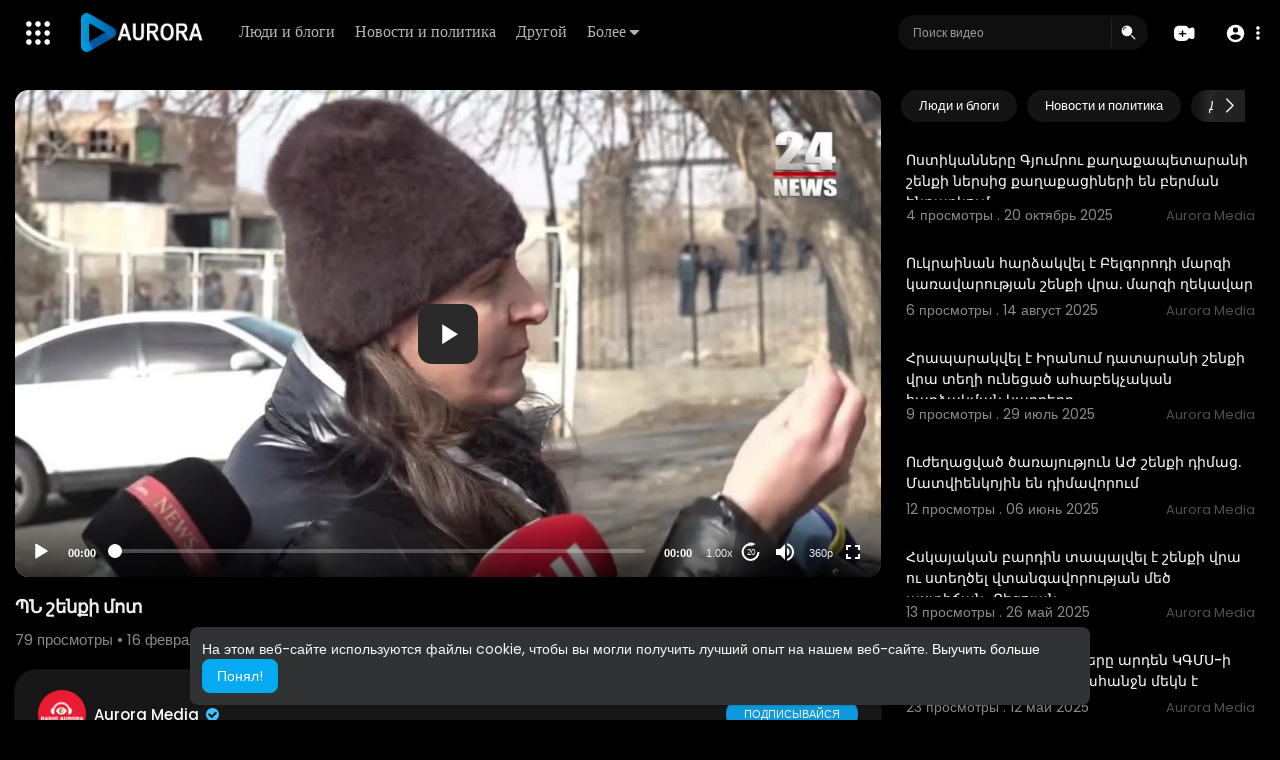

--- FILE ---
content_type: text/html; charset=UTF-8
request_url: https://play.radioaurora.am/watch/Lb6wrcFs13cQlUd
body_size: 50309
content:
<!DOCTYPE html>
<html id="html" lang="ru">
   <head>
      <meta charset="UTF-8">
      <title>ՊՆ շենքի մոտ</title>
      <meta name="title" content="ՊՆ շենքի մոտ">
      <meta name="description" content="⁣ՊՆ շենքի մոտ">
      <meta name="keywords" content="ՊՆ շենքի մոտ">
      <meta name="viewport" content="width=device-width, initial-scale=1, maximum-scale=1">
            <meta property="fb:app_id" content="1643990952546825" />
      <meta name="format-detection" content="telephone=no" />
      <meta name="apple-mobile-web-app-capable" content="yes" />
                      <link rel="canonical" href="https://play.radioaurora.am/watch/Lb6wrcFs13cQlUd"/>
            <!-- Twitter Card data -->
<meta name="twitter:card" content="summary">
<meta name="twitter:site" content="@publisher_handle">
<meta name="twitter:title" content="ՊՆ շենքի մոտ">
<meta name="twitter:description" content="⁣ՊՆ շենքի մոտ">
<meta name="twitter:creator" content="@author_handle">
<meta name="twitter:image" content="https://play.radioaurora.am/upload/photos/2023/02/4ebea55bed62bf11ff9dd93b546062ab27b0a42ddYtNYjwSqSs1i9wtbwvW.video_thumb_1707_61.jpeg">

<!-- Open Graph data -->
<meta property="og:title" content="ՊՆ շենքի մոտ" />
<meta property="og:type" content="article" />
<meta property="og:url" content="https://play.radioaurora.am/watch/Lb6wrcFs13cQlUd" />
<meta property="og:image" content="https://play.radioaurora.am/upload/photos/2023/02/4ebea55bed62bf11ff9dd93b546062ab27b0a42ddYtNYjwSqSs1i9wtbwvW.video_thumb_1707_61.jpeg" />
<meta property="og:description" content="⁣ՊՆ շենքի մոտ" /> 
<meta name="thumbnail" content="https://play.radioaurora.am/upload/photos/2023/02/4ebea55bed62bf11ff9dd93b546062ab27b0a42ddYtNYjwSqSs1i9wtbwvW.video_thumb_1707_61.jpeg" />
<script type="application/ld+json">
{
    "@context": "https://schema.org",
    "@type": "MusicGroup",
    "image": [
        "https://play.radioaurora.am/upload/photos/2023/02/4ebea55bed62bf11ff9dd93b546062ab27b0a42ddYtNYjwSqSs1i9wtbwvW.video_thumb_1707_61.jpeg"
    ],
    "name": "ՊՆ շենքի մոտ",
    "subjectOf": {
        "@type": "VideoObject",
        "description": "⁣ՊՆ շենքի մոտ",
        "duration": "P56Y38DT3H3M",
        "name": "ՊՆ շենքի մոտ",
        "thumbnailUrl": "https://play.radioaurora.am/upload/photos/2023/02/4ebea55bed62bf11ff9dd93b546062ab27b0a42ddYtNYjwSqSs1i9wtbwvW.video_thumb_1707_61.jpeg",
        "uploadDate": "2023-02-16T07:46:33+00:00"
    }
}
</script>
<link rel="alternate" href="https://play.radioaurora.am?lang=english" hreflang="en" /><link rel="alternate" href="https://play.radioaurora.am?lang=russian" hreflang="ru" /><link rel="alternate" href="https://play.radioaurora.am?lang=hindi" hreflang="hi" /><link rel="alternate" href="https://play.radioaurora.am?lang=chinese" hreflang="zh" /><link rel="alternate" href="https://play.radioaurora.am?lang=urdu" hreflang="ur" /><link rel="alternate" href="https://play.radioaurora.am?lang=indonesian" hreflang="id" /><link rel="alternate" href="https://play.radioaurora.am?lang=croatian" hreflang="sh" /><link rel="alternate" href="https://play.radioaurora.am?lang=hebrew" hreflang="he" /><link rel="alternate" href="https://play.radioaurora.am?lang=bengali" hreflang="bn" /><link rel="alternate" href="https://play.radioaurora.am?lang=japanese" hreflang="ja" /><link rel="alternate" href="https://play.radioaurora.am?lang=portuguese" hreflang="pt" /><link rel="alternate" href="https://play.radioaurora.am?lang=italian" hreflang="it" /><link rel="alternate" href="https://play.radioaurora.am?lang=persian" hreflang="fa" /><link rel="alternate" href="https://play.radioaurora.am?lang=swedish" hreflang="sv" /><link rel="alternate" href="https://play.radioaurora.am?lang=vietnamese" hreflang="vi" /><link rel="alternate" href="https://play.radioaurora.am?lang=danish" hreflang="da" /><link rel="alternate" href="https://play.radioaurora.am?lang=filipino" hreflang="fil" />
      <link rel="shortcut icon" type="image/png" href="https://play.radioaurora.am/themes/default/img/icon.png"/>
      <link rel="stylesheet" href="https://play.radioaurora.am/themes/default/css/jquery-ui.min.css?version=3.0.1">
      <link rel="stylesheet" href="https://play.radioaurora.am/themes/default/css/jquery.tagit.css?version=3.0.1">
      <link rel="stylesheet" href="https://play.radioaurora.am/themes/default/css/font-awesome-4.7.0/css/font-awesome.min.css?version=3.0.1">
      <link rel="stylesheet" href="https://play.radioaurora.am/themes/default/css/twemoji-awesome.css?version=3.0.1">
      <link rel="stylesheet" href="https://play.radioaurora.am/themes/default/css/bootstrap-glyphicons.css?version=3.0.1">
      <link rel="stylesheet" href="https://play.radioaurora.am/themes/default/css/bootstrap.min.css?version=3.0.1">
      <link rel="stylesheet" href="https://play.radioaurora.am/themes/default/js/lib/sweetalert2/dist/sweetalert2.min.css?version=3.0.1">
      <link rel="stylesheet" href="https://play.radioaurora.am/themes/default/js/lib/notifIt/notifIt/css/notifIt.min.css?version=3.0.1">
      <link rel="stylesheet" href="https://play.radioaurora.am/themes/default/css/style.css?version=3.0.1" id="style-css">
            <link rel="stylesheet" href="https://play.radioaurora.am/themes/default/css/night-mode.css?version=3.0.1" class="night-mode-css">
            <link rel="stylesheet" href="https://play.radioaurora.am/themes/default/css/custom.style.css?version=3.0.1">
      <link href="https://play.radioaurora.am/themes/default/css/material.css?version=3.0.1" rel="stylesheet" type="text/css">
      <link href="https://play.radioaurora.am/themes/default/css/roboto.css?version=3.0.1" rel="stylesheet">
      <script src="https://play.radioaurora.am/themes/default/js/jquery-3.min.js?version=3.0.1"></script>
      <script src="https://play.radioaurora.am/themes/default/js/jquery-ui.min.js?version=3.0.1"></script>
      <script type="text/javascript" src="https://play.radioaurora.am/themes/default/js/jquery.form.min.js?version=3.0.1"></script>
      <script type="text/javascript" src="https://play.radioaurora.am/themes/default/js/tag-it.min.js?version=3.0.1"></script>
            <link rel="stylesheet" href="https://play.radioaurora.am/themes/default/player/css/mediaelementplayer.min.css?version=3.0.1" />
      <script src="https://play.radioaurora.am/themes/default/player/js/mediaelement-and-player.min.js?version=3.0.1"></script>
      <script src="https://play.radioaurora.am/themes/default/js/lib/sweetalert2/dist/sweetalert2.js?version=3.0.1"></script>
      <script src="https://play.radioaurora.am/themes/default/js/lib/notifIt/notifIt/js/notifIt.min.js?version=3.0.1"></script>
      <link href="https://play.radioaurora.am/themes/default/css/bootstrap-toggle.min.css?version=3.0.1" rel="stylesheet">
      <link rel="stylesheet" href="https://play.radioaurora.am/themes/default/css/bootstrap-select.min.css?version=3.0.1">
      <script src="https://play.radioaurora.am/themes/default/js/bootstrap-select.min.js?version=3.0.1"></script>
      <link rel="stylesheet" href="https://play.radioaurora.am/themes/default/css/owl.carousel.min.css?version=3.0.1">
      <script src="https://play.radioaurora.am/themes/default/js/owl.carousel.min.js?version=3.0.1"></script>
            <script src="https://play.radioaurora.am/themes/default/player/plugins/speed/speed.min.js?version=3.0.1"></script>
      <link rel="stylesheet" href="https://play.radioaurora.am/themes/default/player/plugins/speed/speed.min.css?version=3.0.1" />
      <script src="https://play.radioaurora.am/themes/default/player/plugins/speed/speed-i18n.js?version=3.0.1"></script>
      <script src="https://play.radioaurora.am/themes/default/player/plugins/jump/jump-forward.min.js?version=3.0.1"></script>
      <link rel="stylesheet" href="https://play.radioaurora.am/themes/default/player/plugins/jump/jump-forward.min.css?version=3.0.1" />
      <script src="https://play.radioaurora.am/themes/default/player/plugins/ads/ads.min.js?version=3.0.1"></script>
      <link rel="stylesheet" href="https://play.radioaurora.am/themes/default/player/plugins/ads/ads.min.css?version=3.0.1" />
      <script src="https://play.radioaurora.am/themes/default/player/plugins/ads/ads-i18n.js?version=3.0.1"></script>
      <script src="https://play.radioaurora.am/themes/default/player/plugins/vast/ads-vast-vpaid.js?version=3.0.1"></script>
      <script src="https://play.radioaurora.am/themes/default/player/plugins/quality/quality.min.js?version=3.0.1"></script>
      <link rel="stylesheet" href="https://play.radioaurora.am/themes/default/player/plugins/quality/quality.min.css?version=3.0.1" />
      <script src="https://play.radioaurora.am/themes/default/js/facebook.min.js?version=3.0.1"></script>
      <script src="https://play.radioaurora.am/themes/default/js/Fingerprintjs2/fingerprint2.js?version=3.0.1"></script>
      <script src="https://play.radioaurora.am/themes/default/js/emoji/emojionearea/dist/emojionearea.js?version=3.0.1"></script>
      <link rel="stylesheet" type="text/css" href="https://play.radioaurora.am/themes/default/js/emoji/emojionearea/dist/emojionearea.min.css?version=3.0.1"/>
      <link rel="stylesheet" href="https://play.radioaurora.am/themes/default/css/bootstrap-colorpicker.min.css?version=3.0.1" />
      <script src="https://play.radioaurora.am/themes/default/js/bootstrap-colorpicker.min.js?version=3.0.1"></script>
      <script src="https://play.radioaurora.am/themes/default/js/v1.js?version=3.0.1"></script>
                  <script src="https://cdnjs.cloudflare.com/ajax/libs/socket.io/2.0.4/socket.io.js?version=3.0.1"></script>
                  <link rel="stylesheet" href="https://play.radioaurora.am/themes/default/css/swiper-bundle.min.css?version=3.0.1" />
      <script src="https://play.radioaurora.am/themes/default/js/swiper-bundle.min.js?version=3.0.1"></script>
      <script src="https://play.radioaurora.am/themes/default/js/plupload.full.min.js?version=3.0.1"></script>
      <script>
         function RunLiveAgora(channelName,DIV_ID,token) {
           var agoraAppId = '';
           var token = token;

           var client = AgoraRTC.createClient({mode: 'live', codec: 'vp8'});
           client.init(agoraAppId, function () {


               client.setClientRole('audience', function() {
             }, function(e) {
             });

             client.join(token, channelName, 0, function(uid) {
             }, function(err) {
             });
             }, function (err) {
             });

             client.on('stream-added', function (evt) {
             var stream = evt.stream;
             var streamId = stream.getId();

             client.subscribe(stream, function (err) {
             });
           });
           client.on('stream-subscribed', function (evt) {
             var video_id = $('#video-id').val();
            if (!video_id) {
               return false;
            }
             $('#'+DIV_ID).html('<div class="wow_liv_counter"><span id="live_word_'+video_id+'">Жить</span> <span id="live_count_'+video_id+'"> 0</span></div><div id="live_post_comments_'+video_id+'" class="wow_liv_comments_feed user-comments"></div>');
             var remoteStream = evt.stream;
             remoteStream.play(DIV_ID);
             $('#player_'+remoteStream.getId()).find('video').css('position', 'relative');
           });
         }
                      var site_url = 'https://play.radioaurora.am';
           function PT_Ajax_Requests_File() {
             return site_url + '/';
           }
           function PT_Page_Loading_File() {
             return site_url + '/page_loading.php';
           }
           function OpenShareWindow(url, windowName) {
              newwindow = window.open(url, windowName, 'height=600,width=800');
              if (window.focus) {
                 newwindow.focus();
              }
              return false;
           }
           function getCookie(name) {
             var value = "; " + document.cookie;
             var parts = value.split("; " + name + "=");
             if (parts.length == 2) return parts.pop().split(";").shift();
           }
      </script>
      <script src="https://play.radioaurora.am/themes/default/js/header.js?version=3.0.1"></script>
            <script src="https://imasdk.googleapis.com/js/sdkloader/ima3.js?version=3.0.1" type="text/javascript"></script>
               </head>
   <script type="text/javascript">
        window.UpdateChatU = 0;
        $(document).on('click', 'a[data-load]', function(event) {
            if ($('#live_post_id').length > 0) {
                    DeleteLive();
                    window.location = $(this).attr('href');
                    return false;
              }
              $('#bar_loading').show();
                event.preventDefault();
                var url = $(this).attr('data-load');
                if ($('video').length > 0) {
                  $('video')[0].pause();
                }
                $.ajax({
                  url: PT_Page_Loading_File()+url,
                  type: 'GET',
                  dataType: 'html'
                })
                .done(function(data_html) {
                  if ($(data_html).filter('#json-data').length > 0) {
                      if (typeof(ads_) != 'undefined') {
                        clearInterval(ads_);
                      }

                      data = JSON.parse($(data_html).filter('#json-data').val());

                      (data.page == 'register' ||
                      data.page == 'login' ||
                      data.page == 'shorts' ||
                      data.page == 'latest' ||
                      data.page == 'top' ||
                      data.page == 'trending' ||
                      data.page == 'stock' ||
                      data.page == 'upload-video' ||
                      data.page == 'import-video' ||
                      data.page == 'messages') ? $('#header_ad_').addClass('hidden') : $('#header_ad_').removeClass('hidden');

                      (data.page == 'home') ? $('#home_menu_').addClass('active') : $('#home_menu_').removeClass('active');
                      (data.page == 'history') ? $('#history_menu_').addClass('active') : $('#history_menu_').removeClass('active');
                      (data.page == 'articles') ? $('#articles_menu_').addClass('active') : $('#articles_menu_').removeClass('active');
                      (data.page == 'latest') ? $('#latest_menu_').addClass('active') : $('#latest_menu_').removeClass('active');
                      (data.page == 'trending') ? $('#trending_menu_').addClass('active') : $('#trending_menu_').removeClass('active');
                      (data.page == 'paid-videos') ? $('#paid_videos_').addClass('active') : $('#paid_videos_').removeClass('active');
                      (data.page == 'top') ? $('#top_menu_').addClass('active') : $('#top_menu_').removeClass('active');
                      (data.page == 'movies') ? $('#movies_menu_').addClass('active') : $('#movies_menu_').removeClass('active');
                      (data.page == 'popular_channels') ? $('#popular_channels_menu_').addClass('active') : $('#popular_channels_menu_').removeClass('active');
                      (data.page == 'stock') ? $('#stock_menu_').addClass('active') : $('#stock_menu_').removeClass('active');
                      (data.page == 'shorts') ? $('#shorts_menu_').addClass('active') : $('#shorts_menu_').removeClass('active');


                      window.history.pushState({state:'new'},'', data.url);
                      $('#container_content').html(data_html);
                      $('meta[name=title]').attr('content', data.title);
                      $('meta[name=description]').attr('content', data.description);
                      $('meta[name=keywords]').attr('content', data.keyword);
                      $('title').text(data.title);
                      var main_container_class = 'main-content ';
                      (data.page != 'login') ? main_container_class += ' container ' : main_container_class += ' welcome-page ';
                      if (data.is_movie == true) {
                        $('.toggle-mode').hide();
                        $('.logo-img img').attr('src', 'https://play.radioaurora.am/themes/default/img/logo-light.png?cache=123');
                        (data.page == 'watch') ? main_container_class += ' movies-container ' : main_container_class += ' ';
                      }
                      else{
                        if ($('#toggle-mode').prop( "checked" ) === true) {
                          $('.logo-img img').attr('src', 'https://play.radioaurora.am/themes/default/img/logo-light.png?cache=123');
                        }
                        else{
                          $('.logo-img img').attr('src', 'https://play.radioaurora.am/themes/default/img/logo.png?cache=123');
                        }
                        $('.toggle-mode').show();
                        (data.page == 'watch') ? main_container_class += ' watch-container ' : main_container_class += ' ';
                      }

                      (data.page == 'movie') ? main_container_class += ' movies-container ' : main_container_class += ' ';
                            (data.page == 'go_pro') ? main_container_class += ' p-relative ' : main_container_class += ' ';
                      (data.page == 'home') ? main_container_class += ' home-container ' : main_container_class += ' ';
                      $('#main-container').attr('class',main_container_class);

                      (data.page == 'watch') ? $('#header_change_2').attr('class','container watch-container') : $('#header_change_2').attr('class','container');
                      (data.page == 'watch') ? $('#header_change_3').attr('class','container watch-container') : $('#header_change_3').attr('class','container');
                    }
                    else{
                      window.location.href = site_url+'/login';
                    }
                })
                .fail(function() {
                  if (typeof(getCookie('user_id')) == 'undefined') {
                    window.location.href = site_url+'/login';
                  }
                  else{
                    window.location.href = site_url+'/404';
                  }
                })
                .always(function() {
                  window.scrollTo(0,0);
                  $('#bar_loading').delay(300).fadeOut(300);
                  $(".video-player").hover(
                      function(e){
                        $('.watermark').css('display', 'block');
                       },
                      function(e){
                        setTimeout(function () {
                          if ($('.video-player:hover').length == 0) {
                            $('.watermark').css('display', 'none');
                          }
                        }, 1000);
                       }
                  );
                });

        });
      function load_more_sub() {
        var id = $('.subscribers_').last().attr('data_subscriber_id');
        var user_id = '{{ME id}}';
        $.post(PT_Ajax_Requests_File()+'aj/user/get_more_subscribers_', {id: id,user_id:user_id}, function(data, textStatus, xhr) {
          if (data.status == 200) {
            if (data.html != '') {
              $('.user_subscribers_').append(data.html);
            }
            else{
              $('#user_subscribers__load').html("<svg xmlns='http://www.w3.org/2000/svg' viewBox='0 0 24 24'><path fill='currentColor' d='M12,2A10,10 0 0,0 2,12A10,10 0 0,0 12,22A10,10 0 0,0 22,12A10,10 0 0,0 12,2M17,13H7V11H17V13Z' /></svg> Нет больше подписок");
            }

          }

        });
      }
   </script>
   <body itemscope itemtype="http://schema.org/Organization" id="pt-body" class=" ">
            <div id="pop_up_18" class="modal matdialog et_plus" data-backdrop="static" data-keyboard="false">
         <div class="modal-dialog">
            <div class="modal-content">
               <div class="modal-body">
                  <svg xmlns="http://www.w3.org/2000/svg" xmlns:xlink="http://www.w3.org/1999/xlink" viewBox="0 0 328.863 328.863" height="120" width="120" xml:space="preserve">
                     <g id="_x34_4-18Plus_movie">
                        <g>
                           <path fill="currentColor" d="M104.032,220.434V131.15H83.392V108.27h49.121v112.164H104.032z"/>
                        </g>
                        <g>
                           <path fill="currentColor" d="M239.552,137.23c0,9.76-5.28,18.4-14.08,23.201c12.319,5.119,20,15.84,20,28.32c0,20.16-17.921,32.961-45.921,32.961 c-28.001,0-45.921-12.641-45.921-32.48c0-12.801,8.32-23.682,21.28-28.801c-9.44-5.281-15.52-14.24-15.52-24 c0-17.922,15.681-29.281,40.001-29.281C224.031,107.15,239.552,118.83,239.552,137.23z M180.51,186.352 c0,9.441,6.721,14.721,19.041,14.721c12.32,0,19.2-5.119,19.2-14.721c0-9.279-6.88-14.561-19.2-14.561 C187.23,171.791,180.51,177.072,180.51,186.352z M183.391,138.83c0,8.002,5.76,12.48,16.16,12.48c10.4,0,16.16-4.479,16.16-12.48 c0-8.318-5.76-12.959-16.16-12.959C189.15,125.871,183.391,130.512,183.391,138.83z"/>
                        </g>
                        <g>
                           <path fill="currentColor" d="M292.864,120.932c4.735,13.975,7.137,28.592,7.137,43.5c0,74.752-60.816,135.568-135.569,135.568 S28.862,239.184,28.862,164.432c0-74.754,60.816-135.568,135.569-135.568c14.91,0,29.527,2.4,43.5,7.137V5.832 C193.817,1.963,179.24,0,164.432,0C73.765,0,0.001,73.764,0.001,164.432s73.764,164.432,164.431,164.432 S328.862,255.1,328.862,164.432c0-14.807-1.962-29.385-5.831-43.5H292.864z"/>
                        </g>
                        <g>
                           <polygon fill="currentColor" points="284.659,44.111 284.659,12.582 261.987,12.582 261.987,44.111 230.647,44.111 230.647,66.781 261.987,66.781 261.987,98.309 284.659,98.309 284.659,66.781 316.186,66.781 316.186,44.111 "/>
                        </g>
                     </g>
                  </svg>
                  <h4>Обратите внимание, что если вам не исполнилось 18 лет, вы не сможете получить доступ к этому сайту.</h4>
                  <p>Вам 18 лет или больше?</p>
               </div>
               <div class="modal-footer">
                  <button class="btn btn-success matbtn" id="pop_up_18_yes">да</button>
                  <button class="btn matbtn" id="pop_up_18_no">нет</button>
               </div>
            </div>
         </div>
      </div>
      <a href="" id="link_redirect_to_page"  data-load=""></a>
      <div id="bar_loading"></div>
            <input type="hidden" class="main_session" value="e60b7ee9f7752042ec35f8127a4f4c121d6b135f">
            <header>
         <nav class="navbar navbar-findcond navbar-fixed-top header-layout">
	<div class="pt_main_hdr" id="header_change">
		<div class="navbar-header">
							   <div class="yp_slide_menu">
					   <span id="open_slide" title="Расширять" data-toggle="tooltip" data-placement="bottom" onclick="SlideSetCookie('open_slide','yes',1);">
						   <svg xmlns="http://www.w3.org/2000/svg" width="24px" height="24px" viewBox="0 0 276.167 276.167"> <g fill="currentColor"><path d="M33.144,2.471C15.336,2.471,0.85,16.958,0.85,34.765s14.48,32.293,32.294,32.293s32.294-14.486,32.294-32.293 S50.951,2.471,33.144,2.471z"/> <path d="M137.663,2.471c-17.807,0-32.294,14.487-32.294,32.294s14.487,32.293,32.294,32.293c17.808,0,32.297-14.486,32.297-32.293 S155.477,2.471,137.663,2.471z"/> <path d="M243.873,67.059c17.804,0,32.294-14.486,32.294-32.293S261.689,2.471,243.873,2.471s-32.294,14.487-32.294,32.294 S226.068,67.059,243.873,67.059z"/> <path d="M32.3,170.539c17.807,0,32.297-14.483,32.297-32.293c0-17.811-14.49-32.297-32.297-32.297S0,120.436,0,138.246 C0,156.056,14.493,170.539,32.3,170.539z"/> <path d="M136.819,170.539c17.804,0,32.294-14.483,32.294-32.293c0-17.811-14.478-32.297-32.294-32.297 c-17.813,0-32.294,14.486-32.294,32.297C104.525,156.056,119.012,170.539,136.819,170.539z"/> <path d="M243.038,170.539c17.811,0,32.294-14.483,32.294-32.293c0-17.811-14.483-32.297-32.294-32.297 s-32.306,14.486-32.306,32.297C210.732,156.056,225.222,170.539,243.038,170.539z"/> <path d="M33.039,209.108c-17.807,0-32.3,14.483-32.3,32.294c0,17.804,14.493,32.293,32.3,32.293s32.293-14.482,32.293-32.293 S50.846,209.108,33.039,209.108z"/> <path d="M137.564,209.108c-17.808,0-32.3,14.483-32.3,32.294c0,17.804,14.487,32.293,32.3,32.293 c17.804,0,32.293-14.482,32.293-32.293S155.368,209.108,137.564,209.108z"/> <path d="M243.771,209.108c-17.804,0-32.294,14.483-32.294,32.294c0,17.804,14.49,32.293,32.294,32.293 c17.811,0,32.294-14.482,32.294-32.293S261.575,209.108,243.771,209.108z"/> </g></svg>
					   </span>

				   </div>
				   <div class="mobile">
				   	<a class="navbar-brand logo-img" href="https://play.radioaurora.am/" itemprop="url">
															<img itemprop="logo" src="https://play.radioaurora.am/themes/default/img/logo-light.png?cache=123" alt="AVS">
													</a>
				   </div>
			   						
						<ul class="nav navbar-nav sec_lay_hdr custom_text_link">

									<li class="pt_hide-from-mobile">
						<a href="https://play.radioaurora.am/videos/category/8" data-load="?link1=videos&page=category&id=8">
							Люди и блоги					    </a>
					</li>
									<li class="pt_hide-from-mobile">
						<a href="https://play.radioaurora.am/videos/category/11" data-load="?link1=videos&page=category&id=11">
							Новости и политика					    </a>
					</li>
									<li class="pt_hide-from-mobile">
						<a href="https://play.radioaurora.am/videos/category/other" data-load="?link1=videos&page=category&id=other">
							Другой					    </a>
					</li>
				
				<li class="dropdown profile-nav pt_hide-from-mobile">
					<a href="javascript:void(0);" class="dropdown-toggle flex_home_arrow" data-toggle="dropdown" aria-expanded="false">
						Более
						<svg width="10" height="6" viewBox="0 0 10 6" fill="none" xmlns="http://www.w3.org/2000/svg">
								<path d="M9.27957 0.904663H1.38557C1.24344 0.904743 1.10453 0.947003 0.986437 1.02609C0.868345 1.10518 0.776382 1.21754 0.722196 1.34893C0.66801 1.48033 0.65404 1.62485 0.682055 1.76419C0.71007 1.90353 0.77881 2.03142 0.879567 2.13166L4.33257 5.58466C4.59882 5.8506 4.95975 5.99998 5.33607 5.99998C5.71238 5.99998 6.07331 5.8506 6.33957 5.58466L7.65257 4.27166L9.79257 2.13166C9.89229 2.03044 9.95987 1.90202 9.98684 1.76251C10.0138 1.623 9.99896 1.47864 9.94415 1.34755C9.88934 1.21645 9.79702 1.10448 9.67878 1.02568C9.56054 0.946888 9.42166 0.904785 9.27957 0.904663Z" fill="currentColor"/>
							</svg>
				    </a>
				    <ul class="dropdown-menu ani-acc-menu custom_menu_login_usss">
				    						</ul>
				</li>


				
				
				
				
															</ul>
						
			<form class="navbar-form navbar-left search-header" role="search" action="https://play.radioaurora.am/search" method="GET">
                <div class="form-group">
                    <input type="text" class="form-control" id="search-bar" name="keyword" placeholder="Поиск видео" autocomplete="off" value=""> 
                                        <span class="search_line">
                    </span>
					<svg  class="feather feather-search" onclick="javascript:$('.search-header input').focus();" xmlns="http://www.w3.org/2000/svg" width="24" height="24" viewBox="0 0 24 24">
					  <g id="Group_304" data-name="Group 304" transform="translate(941 2420)">
					    <g id="Search_1" data-name="Search 1" transform="translate(-939.756 -2417.756)">
					      <path id="Path_57" data-name="Path 57" d="M2,7.752A6.752,6.752,0,1,1,8.752,14.5,6.752,6.752,0,0,1,2,7.752ZM7.971,3.209a.563.563,0,0,1-.468.644A3.189,3.189,0,0,0,4.853,6.5a.563.563,0,0,1-1.112-.176A4.314,4.314,0,0,1,7.327,2.741.563.563,0,0,1,7.971,3.209Z" fill="currentColor" fill-rule="evenodd"/>
					      <path id="Path_58" data-name="Path 58" d="M18.47,17.47a.75.75,0,0,1,1.061,0l4,4A.75.75,0,1,1,22.47,22.53l-4-4A.75.75,0,0,1,18.47,17.47Z" transform="translate(-4.238 -4.238)" fill="currentColor"/>
					    </g>
					    <rect id="Rectangle_321" data-name="Rectangle 321" width="24" height="24" transform="translate(-941 -2420)" fill="none"/>
					  </g>
					</svg>
                </div>
                <div class="search-dropdown hidden"></div>
            </form>
			<!--<ul class="nav navbar-nav">
				<li class="dropdown hide-from-mobile" id="category_menu_">
				   <a href="#" class="dropdown-toggle" data-toggle="dropdown" role="button" aria-expanded="false">категории <span class="caret"></span></a>
				   <ul class="dropdown-menu categories-drop-down" role="menu">
				    					    <li class="hide-from-mobile">
						   <a class="category" href="https://play.radioaurora.am/videos/category/8" data-load="?link1=videos&page=category&id=8">Люди и блоги</a>
						</li>
										    <li class="hide-from-mobile">
						   <a class="category" href="https://play.radioaurora.am/videos/category/11" data-load="?link1=videos&page=category&id=11">Новости и политика</a>
						</li>
										    <li class="hide-from-mobile">
						   <a class="category" href="https://play.radioaurora.am/videos/category/other" data-load="?link1=videos&page=category&id=other">Другой</a>
						</li>
									   </ul>
				</li>
			</ul>-->
		</div>
		<ul class="nav navbar-nav navbar-right">
			<li class="dropdown profile-nav hide_upload_mobi_link">
			<a href="javascript:void(0);" class="dropdown-toggle hdr_hover_btn" data-toggle="dropdown">
				<svg xmlns="http://www.w3.org/2000/svg" width="24" height="24" viewBox="0 0 24 24">
						  <g id="Group_305" data-name="Group 305" transform="translate(1264 2420)">
						    <g id="Group_276" data-name="Group 276">
						      <g id="Group_263" data-name="Group 263" transform="translate(-1264 -2417)">
						        <path id="Path_61" data-name="Path 61" d="M3.82,3.68l6,1-.5.5-.5,1.5h-5Z" fill="currentColor"/>
						        <path id="Path_62" data-name="Path 62" d="M8.716,0h.067c1.372,0,2.447,0,3.312.071A5.918,5.918,0,0,1,14.36.627,5.75,5.75,0,0,1,16.873,3.14q.075.147.138.3a23.41,23.41,0,0,1,2.9-1.134,2.771,2.771,0,0,1,2.347.2,2.771,2.771,0,0,1,1.123,2.07A24.431,24.431,0,0,1,23.5,7.8V9.7a24.43,24.43,0,0,1-.121,3.224,2.771,2.771,0,0,1-1.123,2.07,2.771,2.771,0,0,1-2.347.2,23.414,23.414,0,0,1-2.9-1.134q-.063.152-.138.3a5.75,5.75,0,0,1-2.513,2.513,5.918,5.918,0,0,1-2.265.556c-.864.071-1.94.071-3.311.071H8.716c-1.372,0-2.447,0-3.311-.071a5.919,5.919,0,0,1-2.265-.556A5.75,5.75,0,0,1,.627,14.36,5.918,5.918,0,0,1,.071,12.1C0,11.231,0,10.155,0,8.784V8.716C0,7.345,0,6.269.071,5.4A5.918,5.918,0,0,1,.627,3.14,5.75,5.75,0,0,1,3.14.627,5.918,5.918,0,0,1,5.4.071C6.269,0,7.345,0,8.716,0ZM4,5.75A.75.75,0,0,1,4.75,5h4a.748.748,0,0,1,.526.215.745.745,0,0,1,.514-.167.527.527,0,0,1,.459.333,2.28,2.28,0,0,1,.243.684q.027.225.036.423t.027.369q.018.18.018.342t.018.306a1.9,1.9,0,0,0,.108.7.347.347,0,0,0,.324.207q.162.018.486.036t.7.027q.378.018.729.045t.558.054a1.881,1.881,0,0,1,.684.234.458.458,0,0,1-.063.828,2.532,2.532,0,0,1-.783.189q-.36.045-.792.072t-.819.027q-.387.009-.639.018a.455.455,0,0,0-.387.2,1.33,1.33,0,0,0-.153.684q0,.117-.009.252t-.027.27q-.009.135-.027.27l-.018.27a2.94,2.94,0,0,1-.252.972.577.577,0,0,1-.54.387.507.507,0,0,1-.486-.4,5.814,5.814,0,0,1-.225-1.017q-.009-.153-.018-.279t-.018-.261q-.009-.126-.018-.234t-.018-.2a1.565,1.565,0,0,0-.144-.54.47.47,0,0,0-.252-.252A1.079,1.079,0,0,0,8.062,10H7.108q-.306,0-.6-.009t-.477-.027a2.24,2.24,0,0,1-.765-.207.531.531,0,0,1-.288-.495.452.452,0,0,1,.18-.369,1.33,1.33,0,0,1,.54-.234,4.107,4.107,0,0,1,.837-.09l.747-.036q.387-.027.693-.054t.468-.063a.426.426,0,0,0,.27-.189,1.443,1.443,0,0,0,.117-.576l.018-.27q.009-.144.018-.306t.018-.342q.006-.119.016-.245A.754.754,0,0,1,8.75,6.5h-4A.75.75,0,0,1,4,5.75Z" fill="currentColor" fill-rule="evenodd"/>
						      </g>
						      <rect id="Rectangle_311" data-name="Rectangle 311" width="24" height="24" transform="translate(-1264 -2420)" fill="none"/>
						    </g>
						  </g>
						</svg>
			</a>
			<ul class="dropdown-menu pt-create-menu ani-acc-menu custom_menu_login_usss">
									 
						<li class="hide_up_imp">
							<a href="https://play.radioaurora.am/upload-video" data-load="?link1=upload-video" class="uploadd">
								<svg xmlns="http://www.w3.org/2000/svg" width="24" height="24" viewBox="0 0 24 24"><path fill-rule="evenodd" clip-rule="evenodd" d="M7 10.25L6.96421 10.25C6.05997 10.25 5.33069 10.25 4.7424 10.3033C4.13605 10.3583 3.60625 10.4746 3.125 10.7524C2.55493 11.0815 2.08154 11.5549 1.7524 12.125C1.47455 12.6063 1.35826 13.1361 1.3033 13.7424C1.24998 14.3307 1.24999 15.06 1.25 15.9642L1.25 15.9642L1.25 16L1.25 16.0358L1.25 16.0358C1.24999 16.94 1.24998 17.6693 1.3033 18.2576C1.35826 18.8639 1.47455 19.3937 1.7524 19.875C2.08154 20.4451 2.55493 20.9185 3.125 21.2476C3.60625 21.5254 4.13605 21.6417 4.7424 21.6967C5.33067 21.75 6.05992 21.75 6.96412 21.75L6.96418 21.75L7 21.75L17 21.75L17.0357 21.75C17.94 21.75 18.6693 21.75 19.2576 21.6967C19.8639 21.6417 20.3937 21.5254 20.875 21.2476C21.4451 20.9185 21.9185 20.4451 22.2476 19.875C22.5254 19.3937 22.6417 18.8639 22.6967 18.2576C22.75 17.6693 22.75 16.94 22.75 16.0358L22.75 16L22.75 15.9642C22.75 15.06 22.75 14.3307 22.6967 13.7424C22.6417 13.1361 22.5254 12.6063 22.2476 12.125C21.9185 11.5549 21.4451 11.0815 20.875 10.7524C20.3937 10.4746 19.8639 10.3583 19.2576 10.3033C18.6693 10.25 17.94 10.25 17.0358 10.25L17 10.25L16 10.25C15.5858 10.25 15.25 10.5858 15.25 11C15.25 11.4142 15.5858 11.75 16 11.75L17 11.75C17.9484 11.75 18.6096 11.7507 19.1222 11.7972C19.6245 11.8427 19.9101 11.9274 20.125 12.0514C20.467 12.2489 20.7511 12.533 20.9486 12.875C21.0726 13.0899 21.1573 13.3755 21.2028 13.8778C21.2493 14.3904 21.25 15.0516 21.25 16C21.25 16.9484 21.2493 17.6096 21.2028 18.1222C21.1573 18.6245 21.0726 18.9101 20.9486 19.125C20.7511 19.467 20.467 19.7511 20.125 19.9486C19.9101 20.0726 19.6245 20.1573 19.1222 20.2028C18.6096 20.2493 17.9484 20.25 17 20.25L7 20.25C6.05158 20.25 5.39041 20.2493 4.87779 20.2028C4.37549 20.1573 4.0899 20.0726 3.875 19.9486C3.53296 19.7511 3.24892 19.467 3.05144 19.125C2.92737 18.9101 2.8427 18.6245 2.79718 18.1222C2.75072 17.6096 2.75 16.9484 2.75 16C2.75 15.0516 2.75072 14.3904 2.79718 13.8778C2.84271 13.3755 2.92737 13.0899 3.05144 12.875C3.24892 12.533 3.53296 12.2489 3.875 12.0514C4.0899 11.9274 4.37549 11.8427 4.87779 11.7972C5.39041 11.7507 6.05158 11.75 7 11.75L8 11.75C8.41421 11.75 8.75 11.4142 8.75 11C8.75 10.5858 8.41421 10.25 8 10.25L7 10.25ZM16.5303 6.46967L12.5303 2.46967C12.2374 2.17678 11.7626 2.17678 11.4697 2.46967L7.46967 6.46967C7.17678 6.76256 7.17678 7.23744 7.46967 7.53033C7.76256 7.82322 8.23744 7.82322 8.53033 7.53033L11.25 4.81066L11.25 16C11.25 16.4142 11.5858 16.75 12 16.75C12.4142 16.75 12.75 16.4142 12.75 16L12.75 4.81066L15.4697 7.53033C15.7626 7.82322 16.2374 7.82322 16.5303 7.53033C16.8232 7.23744 16.8232 6.76256 16.5303 6.46967Z" fill="currentColor"/></svg> Загрузить
							</a>
						</li>
																						</ul>
		</li>
			
			<li class="show-in-mobile pull-left top-header">
				<a href="#" class="search-icon hdr_hover_btn">
					<svg xmlns="http://www.w3.org/2000/svg" width="24" height="24" viewBox="0 0 24 24">
					  <g id="Group_304" data-name="Group 304" transform="translate(941 2420)">
					    <g id="Search_1" data-name="Search 1" transform="translate(-939.756 -2417.756)">
					      <path id="Path_57" data-name="Path 57" d="M2,7.752A6.752,6.752,0,1,1,8.752,14.5,6.752,6.752,0,0,1,2,7.752ZM7.971,3.209a.563.563,0,0,1-.468.644A3.189,3.189,0,0,0,4.853,6.5a.563.563,0,0,1-1.112-.176A4.314,4.314,0,0,1,7.327,2.741.563.563,0,0,1,7.971,3.209Z" fill="currentColor" fill-rule="evenodd"></path>
					      <path id="Path_58" data-name="Path 58" d="M18.47,17.47a.75.75,0,0,1,1.061,0l4,4A.75.75,0,1,1,22.47,22.53l-4-4A.75.75,0,0,1,18.47,17.47Z" transform="translate(-4.238 -4.238)" fill="currentColor"></path>
					    </g>
					    <rect id="Rectangle_321" data-name="Rectangle 321" width="24" height="24" transform="translate(-941 -2420)" fill="none"></rect>
					  </g>
					</svg>
				</a>
			</li>
						<li class="dropdown hide-from-mobile top-header non-logged profile-nav">
	<a href="#" class="dropdown-toggle" data-toggle="dropdown" role="button" aria-expanded="false">
		<!-- <img src="https://play.radioaurora.am/themes/default/img/oval.png"> -->
		<svg xmlns="http://www.w3.org/2000/svg" width="24" height="24" viewBox="0 0 24 24"><path fill="currentColor" d="M12,19.2C9.5,19.2 7.29,17.92 6,16C6.03,14 10,12.9 12,12.9C14,12.9 17.97,14 18,16C16.71,17.92 14.5,19.2 12,19.2M12,5A3,3 0 0,1 15,8A3,3 0 0,1 12,11A3,3 0 0,1 9,8A3,3 0 0,1 12,5M12,2A10,10 0 0,0 2,12A10,10 0 0,0 12,22A10,10 0 0,0 22,12C22,6.47 17.5,2 12,2Z" /></svg> 
			<!-- <span class="caret"></span> -->
			<span class="desktop hide_iam_from_mobile">
				<svg width="4" height="14" viewBox="0 0 4 14" fill="none" xmlns="http://www.w3.org/2000/svg">
					<path d="M1.92603 10.25C2.86353 10.25 3.67603 11.0625 3.67603 12C3.67603 12.9688 2.86353 13.75 1.92603 13.75C0.957275 13.75 0.176025 12.9688 0.176025 12C0.176025 11.0625 0.957275 10.25 1.92603 10.25ZM1.92603 5.25C2.86353 5.25 3.67603 6.0625 3.67603 7C3.67603 7.96875 2.86353 8.75 1.92603 8.75C0.957275 8.75 0.176025 7.96875 0.176025 7C0.176025 6.0625 0.957275 5.25 1.92603 5.25ZM1.92603 3.75C0.957275 3.75 0.176025 2.96875 0.176025 2C0.176025 1.0625 0.957275 0.25 1.92603 0.25C2.86353 0.25 3.67603 1.0625 3.67603 2C3.67603 2.96875 2.86353 3.75 1.92603 3.75Z" fill="currentColor"/>
				</svg>
		</span>
		</a>
	</a>
	<ul class="dropdown-menu ani-acc-menu custom_menu_login_usss" role="menu">
		<li><a href="https://play.radioaurora.am/login">Авторизоваться</a></li>
							<li class="divider"></li>
			<li class="hid_svg">
				<a href="javascript:;">
				<div class="custom_toggler_mode">
					Режим

					<label class="switch active">
				      <input type="checkbox" checked id="toggle-mode">
				      <span class="slider round"></span>
				    </label>
				</div>
				</a>
		</li> 
		   </ul>
</li>

<script type="text/javascript">
	$(function(){
	   $('.switch input').on("click",function(){
	      $(this).parent().toggleClass('active');
	   });
	});
</script>
		</ul>
	</div>
</nav>

<nav class="navbar navbar-findcond navbar-fixed-top header-layout hidden search-bar">
	<div class="navbar-header">
		<form class="search-header-mobile" role="search" action="https://play.radioaurora.am/search" method="GET">
			<div class="form-group">
				<input type="text" class="form-control" id="search-bar-mobile" name="keyword" placeholder="Поиск видео" autocomplete="off" value=""> 
			</div>
			<div class="search-dropdown hidden"></div>
		</form>
	</div>
</nav>


<script>
$('.search-icon').on('click', function(event) {
	event.preventDefault();
	$('.search-bar').toggleClass('hidden');
});

$('#open_slide').on('click', function(event) {
	event.preventDefault();
	$('body').toggleClass('side_open');
});

current_width = $(window).width();
if(current_width <= 1300) {
    $('#open_slide').on('click', function(event) {
		$('body').addClass('mobi_side_open');
	});
}

$('#search-bar').keyup(function(event) {
	var search_value = $(this).val();
	var search_dropdown = $('.search-dropdown');
	if (search_value == '') {
		search_dropdown.addClass('hidden');
		search_dropdown.empty();
		return false;
	} else {
		search_dropdown.removeClass('hidden');
	}
    $.post('https://play.radioaurora.am/aj/search', {search_value: search_value}, function(data, textStatus, xhr) {
    	if (data.status == 200) {
    		search_dropdown.html(data.html);
    	} else {
	       search_dropdown.addClass('hidden');
		   search_dropdown.empty();
		   return false;
    	}
    });
});

jQuery(document).click(function(event){
    if (!(jQuery(event.target).closest(".search-dropdown").length)) {
        jQuery('.search-dropdown').addClass('hidden');
    }
});
</script>
         <div class="clear"></div>
      </header>
            <div class="yp_side_menu has_side_menu">
      <div id="main-container" class="container watch-container    main-content" >
                  <div class="ads-placment" id="header_ad_"></div>
            <div class="announcement-renderer">
         
      </div>
      
      <div id="" class=" new_left_right">
                    <div class="left_menu desktop">
                <div class="top_logo hide_iam_from_mobile">
                    <a class="navbar-brand logo-img" href="https://play.radioaurora.am/" itemprop="url">
                                                    <img itemprop="logo" src="https://play.radioaurora.am/themes/default/img/logo-light.png?cache=123" alt="AVS">
                                            </a>
                </div>

                                                          <div class="yp_side_drawer">
                         <span class="open_side_menu_head">
                            <span onclick="javascript:$('body').removeClass('side_open');$('body').removeClass('mobi_side_open');">
                               <svg height="24" viewBox="0 0 24 24" width="24" xmlns="http://www.w3.org/2000/svg">
                                  <path fill="currentColor" d="M19,6.41L17.59,5L12,10.59L6.41,5L5,6.41L10.59,12L5,17.59L6.41,19L12,13.41L17.59,19L19,17.59L13.41,12L19,6.41Z" />
                               </svg>
                            </span>
                         </span>

                         <ul class="sections pt-200">
                            <div class="menu_static_text top_static">
                                MENU
                            </div>
                            <li class="" id="home_menu_">
                               <a href="https://play.radioaurora.am/" data-load="?link1=home">

                                    <svg id="Group_279" data-name="Group 279" xmlns="http://www.w3.org/2000/svg" width="24" height="24" viewBox="0 0 24 24">
                                      <path id="Home_1" data-name="Home 1" d="M4.783,2.966C7.45,1.028,8.784.059,10.307,0q.183-.007.367,0C12.2.059,13.529,1.028,16.2,2.966s4,2.906,4.524,4.337q.063.172.113.349c.417,1.466-.092,3.033-1.111,6.168L18,19.116a2.043,2.043,0,0,1-3.985-.631V15.736A1.917,1.917,0,0,0,12.1,13.82H8.88a1.917,1.917,0,0,0-1.917,1.917v2.749a2.043,2.043,0,0,1-3.985.631l-1.721-5.3C.238,10.685-.271,9.117.146,7.652Q.2,7.475.259,7.3C.783,5.872,2.117,4.9,4.783,2.966Z" transform="translate(2 2)" fill="currentColor"/>
                                      <rect id="Rectangle_312" data-name="Rectangle 312" width="24" height="24" fill="none"/>
                                    </svg>
                                  <span>Главная</span>
                               </a>
                            </li>
                                                                                                             </ul>

                        <div class="menu_static_text" style="margin-top: 20px;">
                            MORE VIDEOS
                        </div>

                         <ul class="sections">
                            <li class="hide-from-mobile " id="latest_menu_">
                               <a href="https://play.radioaurora.am/videos/latest" data-load="?link1=videos&page=latest">
                                    <svg xmlns="http://www.w3.org/2000/svg" width="24" height="24" viewBox="0 0 24 24">
                                      <g id="Group_282" data-name="Group 282" transform="translate(879 2420)">
                                        <g id="Video_1" data-name="Video 1" transform="translate(-879.25 -2420.25)">
                                          <path id="Path_59" data-name="Path 59" d="M7.733,8.752a1.315,1.315,0,0,1,.651.2c.4.2.906.507,1.644.962s1.246.768,1.6,1.038a1.479,1.479,0,0,1,.516.535,1.332,1.332,0,0,1,0,1.019,1.479,1.479,0,0,1-.516.535c-.358.27-.866.583-1.6,1.038s-1.247.766-1.644.962a1.315,1.315,0,0,1-.651.2,1.072,1.072,0,0,1-.762-.476,1.653,1.653,0,0,1-.18-.763c-.041-.471-.041-1.1-.041-2.009s0-1.538.041-2.009a1.653,1.653,0,0,1,.18-.763A1.072,1.072,0,0,1,7.733,8.752Z" fill="currentColor"/>
                                          <path id="Path_60" data-name="Path 60" d="M9.034,3.25H8.966c-1.372,0-2.447,0-3.312.071a5.918,5.918,0,0,0-2.265.556A5.75,5.75,0,0,0,.877,6.39,5.918,5.918,0,0,0,.321,8.655C.25,9.519.25,10.595.25,11.966v.067c0,1.372,0,2.447.071,3.312A5.918,5.918,0,0,0,.877,17.61,5.75,5.75,0,0,0,3.39,20.123a5.919,5.919,0,0,0,2.265.556c.864.071,1.94.071,3.311.071h.068c1.372,0,2.447,0,3.312-.071a5.918,5.918,0,0,0,2.265-.556,5.75,5.75,0,0,0,2.513-2.513q.075-.147.138-.3a23.414,23.414,0,0,0,2.9,1.134,2.771,2.771,0,0,0,2.347-.2,2.771,2.771,0,0,0,1.123-2.07,24.43,24.43,0,0,0,.121-3.224v-1.9a24.43,24.43,0,0,0-.121-3.224,2.771,2.771,0,0,0-1.123-2.07,2.771,2.771,0,0,0-2.347-.2,23.41,23.41,0,0,0-2.9,1.134q-.063-.152-.138-.3A5.75,5.75,0,0,0,14.61,3.877a5.918,5.918,0,0,0-2.265-.556C11.481,3.25,10.405,3.25,9.034,3.25Zm1.747,5.37c-.7-.429-1.266-.779-1.735-1.01a2.688,2.688,0,0,0-1.479-.349A2.572,2.572,0,0,0,5.732,8.383,3.032,3.032,0,0,0,5.3,9.862c-.047.543-.047,1.24-.047,2.1v.072c0,.862,0,1.559.047,2.1a3.031,3.031,0,0,0,.435,1.479,2.572,2.572,0,0,0,1.834,1.122,2.688,2.688,0,0,0,1.479-.349c.469-.231,1.038-.581,1.735-1.01l.066-.041c.7-.429,1.267-.78,1.688-1.1a2.883,2.883,0,0,0,1-1.155,2.832,2.832,0,0,0,0-2.175,2.883,2.883,0,0,0-1-1.155c-.421-.317-.99-.668-1.688-1.1Z" fill="currentColor" fill-rule="evenodd"/>
                                        </g>
                                        <rect id="Rectangle_323" data-name="Rectangle 323" width="24" height="24" transform="translate(-879 -2420)" fill="none"/>
                                      </g>
                                    </svg>

                                  <span>Последние видео</span>
                               </a>
                            </li>
                            <li class="" id="trending_menu_">
                               <a href="https://play.radioaurora.am/videos/trending" data-load="?link1=videos&page=trending">

                                    <svg xmlns="http://www.w3.org/2000/svg" width="24" height="24" viewBox="0 0 24 24">
                                      <g id="Group_283" data-name="Group 283" transform="translate(1192 2420)">
                                        <g id="Activity_2" data-name="Activity 2" transform="translate(-1193.25 -2420)">
                                          <path id="Path_42" data-name="Path 42" d="M20,7a3,3,0,0,1-2.608-4.484c-.293-.061-.6-.107-.929-.142-1.142-.124-2.582-.124-4.418-.124h-.09c-1.837,0-3.276,0-4.418.124a5.823,5.823,0,0,0-2.916.974A5.75,5.75,0,0,0,3.348,4.62a5.823,5.823,0,0,0-.974,2.916c-.124,1.142-.124,2.582-.124,4.418v.09c0,1.837,0,3.276.124,4.418a5.824,5.824,0,0,0,.974,2.916A5.749,5.749,0,0,0,4.62,20.652a5.823,5.823,0,0,0,2.916.975c1.142.124,2.582.124,4.418.124h.091c1.837,0,3.276,0,4.418-.124a5.823,5.823,0,0,0,2.916-.975,5.749,5.749,0,0,0,1.272-1.272,5.823,5.823,0,0,0,.975-2.916c.124-1.142.124-2.582.124-4.418v-.091c0-1.837,0-3.276-.124-4.418-.035-.326-.081-.635-.142-.929A2.986,2.986,0,0,1,20,7ZM17.33,8.469a.75.75,0,0,1,.343,1l-1.46,2.977a2.691,2.691,0,0,1-4.907-.166,1.191,1.191,0,0,0-2.172-.074l-1.46,2.977a.75.75,0,1,1-1.347-.661l1.46-2.977a2.691,2.691,0,0,1,4.907.166,1.191,1.191,0,0,0,2.172.074l1.46-2.977A.75.75,0,0,1,17.33,8.469Z" fill="currentColor" fill-rule="evenodd"/>
                                          <path id="Path_43" data-name="Path 43" d="M18,4a2,2,0,1,0,2-2A2,2,0,0,0,18,4Z" fill="currentColor"/>
                                        </g>
                                        <rect id="Rectangle_313" data-name="Rectangle 313" width="24" height="24" transform="translate(-1192 -2420)" fill="none"/>
                                      </g>
                                    </svg>

                                  
                                  <span>Trending</span>
                               </a>
                            </li>
                            <li class="hide-from-mobile " id="top_menu_">
                               <a href="https://play.radioaurora.am/videos/top" data-load="?link1=videos&page=top">

                                <svg xmlns="http://www.w3.org/2000/svg" width="24" height="24" viewBox="0 0 24 24">
                                  <g id="Group_284" data-name="Group 284" transform="translate(972 2420)">
                                    <g id="Group_266" data-name="Group 266">
                                      <g id="Play_Octagon" data-name="Play Octagon" transform="translate(-971.724 -2420.023)">
                                        <path id="Path_55" data-name="Path 55" d="M10.733,8.752a1.315,1.315,0,0,1,.651.2c.4.2.906.507,1.644.962s1.246.768,1.6,1.038a1.479,1.479,0,0,1,.516.535,1.332,1.332,0,0,1,0,1.019,1.478,1.478,0,0,1-.516.535c-.358.27-.866.583-1.6,1.038s-1.247.766-1.644.962a1.316,1.316,0,0,1-.651.2,1.072,1.072,0,0,1-.762-.476,1.652,1.652,0,0,1-.18-.763c-.041-.471-.041-1.1-.041-2.009s0-1.538.041-2.009a1.653,1.653,0,0,1,.18-.763A1.073,1.073,0,0,1,10.733,8.752Z" fill="currentColor"/>
                                        <path id="Path_56" data-name="Path 56" d="M11.715,1.031q.285-.014.57,0a5.705,5.705,0,0,1,2.161.6c.733.34,1.584.832,2.661,1.454l.061.035C18.246,3.74,19.1,4.232,19.758,4.7a5.706,5.706,0,0,1,1.6,1.572q.155.24.285.494A5.706,5.706,0,0,1,22.2,8.933c.072.8.072,1.788.072,3.032v.07c0,1.244,0,2.227-.072,3.032a5.706,5.706,0,0,1-.562,2.171q-.13.254-.285.494a5.706,5.706,0,0,1-1.6,1.572c-.661.465-1.512.956-2.589,1.578l-.061.035c-1.077.622-1.929,1.113-2.661,1.453a5.707,5.707,0,0,1-2.161.6q-.285.014-.57,0a5.707,5.707,0,0,1-2.161-.6c-.733-.34-1.584-.832-2.661-1.453l-.061-.035C5.754,20.26,4.9,19.768,4.242,19.3a5.706,5.706,0,0,1-1.6-1.572q-.155-.24-.285-.494A5.706,5.706,0,0,1,1.8,15.067c-.072-.8-.072-1.788-.072-3.031v-.071c0-1.244,0-2.227.072-3.032a5.706,5.706,0,0,1,.562-2.171q.13-.254.285-.494A5.706,5.706,0,0,1,4.242,4.7C4.9,4.232,5.754,3.74,6.831,3.118l.061-.035c1.077-.622,1.929-1.113,2.661-1.454A5.706,5.706,0,0,1,11.715,1.031ZM13.781,8.62c-.7-.429-1.266-.779-1.735-1.01a2.689,2.689,0,0,0-1.479-.349A2.572,2.572,0,0,0,8.732,8.383,3.032,3.032,0,0,0,8.3,9.862c-.047.543-.047,1.239-.047,2.1v.072c0,.862,0,1.559.047,2.1a3.032,3.032,0,0,0,.435,1.479,2.572,2.572,0,0,0,1.834,1.122,2.689,2.689,0,0,0,1.479-.349c.469-.231,1.038-.581,1.735-1.01l.066-.041c.7-.429,1.267-.78,1.688-1.1a2.883,2.883,0,0,0,1-1.155,2.832,2.832,0,0,0,0-2.175,2.884,2.884,0,0,0-1-1.155c-.421-.317-.99-.668-1.688-1.1Z" fill="currentColor" fill-rule="evenodd"/>
                                      </g>
                                      <rect id="Rectangle_320" data-name="Rectangle 320" width="24" height="24" transform="translate(-972 -2420)" fill="none"/>
                                    </g>
                                  </g>
                                </svg>

                                  <span>Лучшие видеоролики</span>
                               </a>
                            </li>
                                                                                    <li class="hide-from-mobile " id="stock_menu_">
                               <a href="https://play.radioaurora.am/videos/stock" data-load="?link1=videos&page=stock">

                                    <svg xmlns="http://www.w3.org/2000/svg" width="24" height="24" viewBox="0 0 24 24">
                                      <g id="Group_289" data-name="Group 289" transform="translate(847 2420)">
                                        <path id="Video_2" data-name="Video 2" d="M9.034,3.25H8.966c-1.372,0-2.447,0-3.312.071a5.918,5.918,0,0,0-2.265.556A5.75,5.75,0,0,0,.877,6.39,5.918,5.918,0,0,0,.321,8.655C.25,9.519.25,10.595.25,11.966v.067c0,1.372,0,2.447.071,3.312A5.918,5.918,0,0,0,.877,17.61,5.75,5.75,0,0,0,3.39,20.123a5.919,5.919,0,0,0,2.265.556c.864.071,1.94.071,3.311.071h.068c1.372,0,2.447,0,3.312-.071a5.918,5.918,0,0,0,2.265-.556,5.75,5.75,0,0,0,2.513-2.513q.075-.147.138-.3a23.414,23.414,0,0,0,2.9,1.134,2.771,2.771,0,0,0,2.347-.2,2.771,2.771,0,0,0,1.123-2.07,24.43,24.43,0,0,0,.121-3.224v-1.9a24.43,24.43,0,0,0-.121-3.224,2.771,2.771,0,0,0-1.123-2.07,2.771,2.771,0,0,0-2.347-.2,23.41,23.41,0,0,0-2.9,1.134q-.063-.152-.138-.3A5.75,5.75,0,0,0,14.61,3.877a5.918,5.918,0,0,0-2.265-.556C11.481,3.25,10.405,3.25,9.034,3.25ZM5,8.25a.75.75,0,0,0,0,1.5H9a.75.75,0,0,0,0-1.5Z" transform="translate(-847.25 -2420.25)" fill="currentColor" fill-rule="evenodd"/>
                                        <rect id="Rectangle_324" data-name="Rectangle 324" width="24" height="24" transform="translate(-847 -2420)" fill="none"/>
                                      </g>
                                    </svg>

                                
                                  <span>Сток видео</span>
                               </a>
                            </li>
                                                                                                             </ul>
                                                  <div class="menu_static_text" style="margin-top: 20px;">
                                Узнайте больше
                            </div>
                         <ul class="sections more_links_list">
                            
                                                                                    <li>
                               <a href="https://play.radioaurora.am/contact-us" data-load="?link1=contact">

                                <svg width="24" height="24" viewBox="0 0 24 24" fill="none" xmlns="http://www.w3.org/2000/svg">
<path d="M10.397 3.89454C11.457 3.70182 12.543 3.70182 13.603 3.89454C18.3658 4.76051 21.5798 9.25273 20.8617 14.0401L20.8535 14.0946C19.4028 14.1708 18.25 15.3711 18.25 16.8408V18.8408C18.25 20.3596 19.4812 21.5908 21 21.5908C22.5188 21.5908 23.75 20.3596 23.75 18.8408V16.8408C23.75 15.7999 23.1721 14.8952 22.3203 14.4281L22.3451 14.2626C23.1834 8.67386 19.4314 3.42967 13.8713 2.41873C12.6339 2.19376 11.3661 2.19376 10.1287 2.41873C4.56859 3.42967 0.816569 8.67386 1.65488 14.2626L1.67971 14.4281C0.827854 14.8952 0.25 15.7999 0.25 16.8408V18.8408C0.25 20.3596 1.48122 21.5908 3 21.5908C4.51878 21.5908 5.75 20.3596 5.75 18.8408V16.8408C5.75 15.3711 4.59716 14.1708 3.14647 14.0946L3.13829 14.0401C2.42018 9.25273 5.63419 4.76051 10.397 3.89454Z" fill="currentColor"/>
<path d="M7.53033 13.3105C7.23744 13.0176 6.76256 13.0176 6.46967 13.3105C6.17678 13.6034 6.17678 14.0782 6.46967 14.3711L6.86967 14.7711C6.93136 14.8328 6.9566 14.8581 6.97686 14.8789C8.57962 16.5283 8.57962 19.1533 6.97686 20.8027C6.9566 20.8235 6.93136 20.8488 6.86967 20.9105L6.46967 21.3105C6.17678 21.6034 6.17678 22.0782 6.46967 22.3711C6.76256 22.664 7.23744 22.664 7.53033 22.3711L7.93574 21.9657C7.9904 21.9111 8.02394 21.8775 8.0526 21.848C10.221 19.6166 10.221 16.065 8.0526 13.8336C8.02388 13.804 7.99048 13.7706 7.93563 13.7158L7.53033 13.3105Z" fill="currentColor"/>
<path d="M17.5303 14.3711C17.8232 14.0782 17.8232 13.6034 17.5303 13.3105C17.2374 13.0176 16.7626 13.0176 16.4697 13.3105L16.0644 13.7157C16.0095 13.7706 15.9761 13.804 15.9474 13.8336C13.779 16.065 13.779 19.6166 15.9474 21.848C15.9761 21.8776 16.0095 21.9109 16.0643 21.9658L16.4697 22.3711C16.7626 22.664 17.2374 22.664 17.5303 22.3711C17.8232 22.0782 17.8232 21.6034 17.5303 21.3105L17.1303 20.9105C17.0686 20.8488 17.0434 20.8235 17.0231 20.8027C15.4204 19.1533 15.4204 16.5283 17.0231 14.8789C17.0434 14.8581 17.0686 14.8328 17.1303 14.7711L17.5303 14.3711Z" fill="currentColor"/>
</svg>


                                 <span>Помощь</span>
                               </a>
                            </li>
                         </ul>
						 <div class="hidden cats_section">
							<div class="menu_static_text" style="margin-top: 20px;">
                                категории
                            </div>
							<ul class="sections">
																	<li>
										<a href="https://play.radioaurora.am/videos/category/8" data-load="?link1=videos&page=category&id=8">
											Люди и блоги										</a>
									</li>
																	<li>
										<a href="https://play.radioaurora.am/videos/category/11" data-load="?link1=videos&page=category&id=11">
											Новости и политика										</a>
									</li>
																	<li>
										<a href="https://play.radioaurora.am/videos/category/other" data-load="?link1=videos&page=category&id=other">
											Другой										</a>
									</li>
															</ul>
						 </div>
                         <footer class="pt_footer">
                            	<a href="https://play.radioaurora.am/terms/refund-policy" data-load="?link1=terms&type=refund-policy">Политика возврата</a>
	<a href="https://play.radioaurora.am/terms/faqs" data-load="?link1=terms&type=faqs">Часто задаваемые вопросы</a>
	<a href="https://play.radioaurora.am/terms/terms" data-load="?link1=terms&type=terms">Условия эксплуатации</a>
	<a href="https://play.radioaurora.am/terms/privacy-policy" data-load="?link1=terms&type=privacy-policy">политика конфиденциальности</a>
	<a href="https://play.radioaurora.am/terms/about-us" data-load="?link1=terms&type=about-us">О нас</a>
	<a href="https://play.radioaurora.am/contact-us" data-load="?link1=contact">Свяжитесь с нами</a>
	<a href="https://play.radioaurora.am/developers" data-load="?link1=developers">Разработчики</a>

		
<a href="javascript:void(0);" data-toggle="modal" data-target="#select-language">язык</a>
<div class="clear"></div>
<p class="copyright">Copyright © 2026 AVS. Все права защищены.</p>
                         </footer>
                      </div>
                                                </div>

            <div class="content_main_wrapper">
               
                <div id="container_content">
                    <style type="text/css">
   body {
      overflow-x: hidden;
   }
</style>
<div class="top-video video-player-page">
   <div class="row">
      <div id="background" class="hidden"></div>
      <div class="">
         <div class="col-md-8 player-video more_width" style="margin-top: 0 !important">
                                                                                                                        <div class="video-player pt_video_player " id="post_live_video_12042">
                                                                                          <video id="my-video"  controls    style="width:100%; height:100%;position: relative;" poster="https://play.radioaurora.am/upload/photos/2023/02/4ebea55bed62bf11ff9dd93b546062ab27b0a42ddYtNYjwSqSs1i9wtbwvW.video_thumb_1707_61.jpeg"  autoplay playsinline>
                                                                                                                              <source src="https://play.radioaurora.am/upload/videos/2023/02/hfIHxYVtmA9agF6PfubA_16_8b829518df937d4f24e03a28daee8076_video_360p_converted.mp4" type="video/mp4" data-quality="360p" title='360p' label='360p' res='360' size='360'>
                                                      <source src="https://play.radioaurora.am/upload/videos/2023/02/hfIHxYVtmA9agF6PfubA_16_8b829518df937d4f24e03a28daee8076_video_240p_converted.mp4" type="video/mp4" data-quality="240p" title='240p' label='240p' res='240' size='240'>
                                                      Your browser does not support HTML5 video.
                  <!-- //src="http://www.youtube.com/watch?v=nOEw9iiopwI" type="video/youtube" -->
               </video>
                                                            
                           </div>
                                                                                    <div class="clear"></div>
         </div>
                  <div class="col-md-4 no-padding-left pull-right desktop less_width">
                        <div class="content pt_shadow transparent_bg">
				
				<div class="pt_sec_nav_cats">
					<div class="swiper pt_sec_nav_slide_prnt">
						<div  class="swiper-wrapper pt_sec_nav_slide">
															<div class="swiper-slide"><a class="" href="https://play.radioaurora.am/videos/category/8" data-load="?link1=videos&page=category&id=8">Люди и блоги</a></div>
															<div class="swiper-slide"><a class="" href="https://play.radioaurora.am/videos/category/11" data-load="?link1=videos&page=category&id=11">Новости и политика</a></div>
															<div class="swiper-slide"><a class="" href="https://play.radioaurora.am/videos/category/other" data-load="?link1=videos&page=category&id=other">Другой</a></div>
													</div>
						<button class="swiper-button-next"></button>
						<button class="swiper-button-prev"></button>
					</div>
				</div>
				
               <div class="ads-placment"></div>
                                             
               <div class="videos-list related-videos pt_mn_wtch_rlts_prnt">
                  <div class="video-wrapper top-video-wrapper pt_video_side_vids pt_pt_mn_wtch_rltvids" data-sidebar-video="22977">
	<div class="video-thumb">
		<a href="https://play.radioaurora.am/watch/rAOxVgapFIXyu5N" data-load="?link1=watch&id=rAOxVgapFIXyu5N">
			<img src="https://play.radioaurora.am/upload/photos/2025/10/b6b71df42b2f510f0a5652aef7bbf03b2c04514blgqgAsR91rtyB6yfLwVD.video_thumb_2495_11.jpeg" alt="Ոստիկանները Գյումրու քաղաքապետարանի շենքի ներսից քաղաքացիների են բերման ենթարկում">
			<div class="play_hover_btn" onmouseenter="show_gif(this,'https://play.radioaurora.am/upload/videos/2025/10/Jt5eudeBjiSqh2lyBuSS_20_d341cf21d36617cf348590c6fb544098496d8dc079de1ef0a10b3cbc4f678e_small_video_.gif')" onmouseleave="hide_gif(this)">
				<svg xmlns="http://www.w3.org/2000/svg" width="24" height="24" viewBox="0 0 24 24" fill="none" stroke="currentColor" stroke-width="2" stroke-linecap="round" stroke-linejoin="round" class="feather feather-play-circle"><circle cx="12" cy="12" r="10"></circle><polygon points="10 8 16 12 10 16 10 8"></polygon></svg>
	        </div>
			<div class="video-duration">0:14</div>
		</a>
	</div>
	<div class="video-title">
		<a href="https://play.radioaurora.am/watch/rAOxVgapFIXyu5N" data-load="?link1=watch&id=rAOxVgapFIXyu5N">Ոստիկանները Գյումրու քաղաքապետարանի շենքի ներսից քաղաքացիների են բերման ենթարկում</a>
	</div>
	<div class="vid_pub_info">
				<div class="sidebar_video_bottom">
			<span class="video-views">4 Просмотры . 20 Октябрь 2025</span>
			<a href="https://play.radioaurora.am/@Aurora" data-load="?link1=timeline&id=Aurora"><span class="video-publisher">Aurora Media</span></a>
		</div>
	</div>
	<div class="clear"></div>
</div><div class="video-wrapper top-video-wrapper pt_video_side_vids pt_pt_mn_wtch_rltvids" data-sidebar-video="22756">
	<div class="video-thumb">
		<a href="https://play.radioaurora.am/watch/eXkYC4lGYktpNRD" data-load="?link1=watch&id=eXkYC4lGYktpNRD">
			<img src="https://play.radioaurora.am/upload/photos/2025/08/f9558495796af97f409d0975adc2a95b84702002k2QjluaZDlmVh2kCA1e4.video_thumb_9799_11.jpeg" alt="Ուկրաինան հարձակվել է Բելգորոդի մարզի կառավարության շենքի վրա. մարզի ղեկավար">
			<div class="play_hover_btn" onmouseenter="show_gif(this,'https://play.radioaurora.am/upload/videos/2025/08/uDmJm5MyQ924HJLdUaAO_14_4a46e0e29125fe6aceeb6649ed8bd4a5db9115b5b7ba1861cd821cbb16dfc7_small_video_.gif')" onmouseleave="hide_gif(this)">
				<svg xmlns="http://www.w3.org/2000/svg" width="24" height="24" viewBox="0 0 24 24" fill="none" stroke="currentColor" stroke-width="2" stroke-linecap="round" stroke-linejoin="round" class="feather feather-play-circle"><circle cx="12" cy="12" r="10"></circle><polygon points="10 8 16 12 10 16 10 8"></polygon></svg>
	        </div>
			<div class="video-duration">0:23</div>
		</a>
	</div>
	<div class="video-title">
		<a href="https://play.radioaurora.am/watch/eXkYC4lGYktpNRD" data-load="?link1=watch&id=eXkYC4lGYktpNRD">Ուկրաինան հարձակվել է Բելգորոդի մարզի կառավարության շենքի վրա. մարզի ղեկավար</a>
	</div>
	<div class="vid_pub_info">
				<div class="sidebar_video_bottom">
			<span class="video-views">6 Просмотры . 14 Август 2025</span>
			<a href="https://play.radioaurora.am/@Aurora" data-load="?link1=timeline&id=Aurora"><span class="video-publisher">Aurora Media</span></a>
		</div>
	</div>
	<div class="clear"></div>
</div><div class="video-wrapper top-video-wrapper pt_video_side_vids pt_pt_mn_wtch_rltvids" data-sidebar-video="22722">
	<div class="video-thumb">
		<a href="https://play.radioaurora.am/watch/mt2yDE5krNqMssg" data-load="?link1=watch&id=mt2yDE5krNqMssg">
			<img src="https://play.radioaurora.am/upload/photos/2025/07/c1b749b5cc9da6c6078b99a280f4d0db6ef6241cb7kCEetJuvkeVkNSFD91.video_thumb_7832_11.jpeg" alt="Հրապարակվել է Իրանում դատարանի շենքի վրա տեղի ունեցած ահաբեկչական հարձակման կադրերը">
			<div class="play_hover_btn" onmouseenter="show_gif(this,'https://play.radioaurora.am/upload/videos/2025/07/ANdMKyEoOY4TZuZXeTn7_29_befba50af5ebfedaf4f40492341d333b5aa3664a37cca0f2fe0b98843a1111_small_video_.gif')" onmouseleave="hide_gif(this)">
				<svg xmlns="http://www.w3.org/2000/svg" width="24" height="24" viewBox="0 0 24 24" fill="none" stroke="currentColor" stroke-width="2" stroke-linecap="round" stroke-linejoin="round" class="feather feather-play-circle"><circle cx="12" cy="12" r="10"></circle><polygon points="10 8 16 12 10 16 10 8"></polygon></svg>
	        </div>
			<div class="video-duration">0:52</div>
		</a>
	</div>
	<div class="video-title">
		<a href="https://play.radioaurora.am/watch/mt2yDE5krNqMssg" data-load="?link1=watch&id=mt2yDE5krNqMssg">Հրապարակվել է Իրանում դատարանի շենքի վրա տեղի ունեցած ահաբեկչական հարձակման կադրերը</a>
	</div>
	<div class="vid_pub_info">
				<div class="sidebar_video_bottom">
			<span class="video-views">9 Просмотры . 29 Июль 2025</span>
			<a href="https://play.radioaurora.am/@Aurora" data-load="?link1=timeline&id=Aurora"><span class="video-publisher">Aurora Media</span></a>
		</div>
	</div>
	<div class="clear"></div>
</div><div class="video-wrapper top-video-wrapper pt_video_side_vids pt_pt_mn_wtch_rltvids" data-sidebar-video="22475">
	<div class="video-thumb">
		<a href="https://play.radioaurora.am/watch/usqW8yFOzdvsJK4" data-load="?link1=watch&id=usqW8yFOzdvsJK4">
			<img src="https://play.radioaurora.am/upload/photos/2025/06/ff7e164f3bc964106730103378b56a2d989f4097enMWICZSabuv3WOsI4rj.video_thumb_1565_11.jpeg" alt="Ուժեղացված ծառայություն ԱԺ շենքի դիմաց. Մատվիենկոյին են դիմավորում">
			<div class="play_hover_btn" onmouseenter="show_gif(this,'https://play.radioaurora.am/upload/videos/2025/06/ZhGDDwg8GRotuD3EPtId_06_b8e0d9d19471874c1c872d80d4057b6054bf6caa31d7331d99f4b91db1ce06_small_video_.gif')" onmouseleave="hide_gif(this)">
				<svg xmlns="http://www.w3.org/2000/svg" width="24" height="24" viewBox="0 0 24 24" fill="none" stroke="currentColor" stroke-width="2" stroke-linecap="round" stroke-linejoin="round" class="feather feather-play-circle"><circle cx="12" cy="12" r="10"></circle><polygon points="10 8 16 12 10 16 10 8"></polygon></svg>
	        </div>
			<div class="video-duration">1:11</div>
		</a>
	</div>
	<div class="video-title">
		<a href="https://play.radioaurora.am/watch/usqW8yFOzdvsJK4" data-load="?link1=watch&id=usqW8yFOzdvsJK4">Ուժեղացված ծառայություն ԱԺ շենքի դիմաց. Մատվիենկոյին են դիմավորում</a>
	</div>
	<div class="vid_pub_info">
				<div class="sidebar_video_bottom">
			<span class="video-views">12 Просмотры . 06 Июнь 2025</span>
			<a href="https://play.radioaurora.am/@Aurora" data-load="?link1=timeline&id=Aurora"><span class="video-publisher">Aurora Media</span></a>
		</div>
	</div>
	<div class="clear"></div>
</div><div class="video-wrapper top-video-wrapper pt_video_side_vids pt_pt_mn_wtch_rltvids" data-sidebar-video="22415">
	<div class="video-thumb">
		<a href="https://play.radioaurora.am/watch/E9HRLSpZE61Ktk9" data-load="?link1=watch&id=E9HRLSpZE61Ktk9">
			<img src="https://play.radioaurora.am/upload/photos/2025/05/3657367e052d647a45843cc2f8d244878cbb63522GfoMEmkrjEhljbnfVCE.video_thumb_5001_11.jpeg" alt="Հսկայական բարդին տապալվել է շենքի վրա ու ստեղծել վտանգավորության մեծ աստիճան․ Բեգոյան">
			<div class="play_hover_btn" onmouseenter="show_gif(this,'https://play.radioaurora.am/upload/videos/2025/05/LszExsCxQ3HEReozrgNb_26_90c96666f3033cafa00c8da35aa5907c8b6c5e178be21414d522cf6a647366_small_video_.gif')" onmouseleave="hide_gif(this)">
				<svg xmlns="http://www.w3.org/2000/svg" width="24" height="24" viewBox="0 0 24 24" fill="none" stroke="currentColor" stroke-width="2" stroke-linecap="round" stroke-linejoin="round" class="feather feather-play-circle"><circle cx="12" cy="12" r="10"></circle><polygon points="10 8 16 12 10 16 10 8"></polygon></svg>
	        </div>
			<div class="video-duration">2:14</div>
		</a>
	</div>
	<div class="video-title">
		<a href="https://play.radioaurora.am/watch/E9HRLSpZE61Ktk9" data-load="?link1=watch&id=E9HRLSpZE61Ktk9">Հսկայական բարդին տապալվել է շենքի վրա ու ստեղծել վտանգավորության մեծ աստիճան․ Բեգոյան</a>
	</div>
	<div class="vid_pub_info">
				<div class="sidebar_video_bottom">
			<span class="video-views">13 Просмотры . 26 Май 2025</span>
			<a href="https://play.radioaurora.am/@Aurora" data-load="?link1=timeline&id=Aurora"><span class="video-publisher">Aurora Media</span></a>
		</div>
	</div>
	<div class="clear"></div>
</div><div class="video-wrapper top-video-wrapper pt_video_side_vids pt_pt_mn_wtch_rltvids" data-sidebar-video="22361">
	<div class="video-thumb">
		<a href="https://play.radioaurora.am/watch/Qe6gD7cH5eEWpdD" data-load="?link1=watch&id=Qe6gD7cH5eEWpdD">
			<img src="https://play.radioaurora.am/upload/photos/2025/05/51ba232d907ee7781fe9f4b705615bf3b03d9993119yuwWJUBNoe9uXNzUl.video_thumb_5317_4.jpeg" alt="Պուշկինի դպրոցի ծնողները արդեն ԿԳՄՍ-ի շենքի մոտ են․ նրանց պահանջն մեկն է">
			<div class="play_hover_btn" onmouseenter="show_gif(this,'https://play.radioaurora.am/upload/videos/2025/05/PHirnVv5TN8diRY9CnCl_12_a4eddecc0fe28cb593acf0af1a4da8d75b4437cbdfda0650c629d2c84649b4_small_video_.gif')" onmouseleave="hide_gif(this)">
				<svg xmlns="http://www.w3.org/2000/svg" width="24" height="24" viewBox="0 0 24 24" fill="none" stroke="currentColor" stroke-width="2" stroke-linecap="round" stroke-linejoin="round" class="feather feather-play-circle"><circle cx="12" cy="12" r="10"></circle><polygon points="10 8 16 12 10 16 10 8"></polygon></svg>
	        </div>
			<div class="video-duration">0:08</div>
		</a>
	</div>
	<div class="video-title">
		<a href="https://play.radioaurora.am/watch/Qe6gD7cH5eEWpdD" data-load="?link1=watch&id=Qe6gD7cH5eEWpdD">Պուշկինի դպրոցի ծնողները արդեն ԿԳՄՍ-ի շենքի մոտ են․ նրանց պահանջն մեկն է</a>
	</div>
	<div class="vid_pub_info">
				<div class="sidebar_video_bottom">
			<span class="video-views">23 Просмотры . 12 Май 2025</span>
			<a href="https://play.radioaurora.am/@Aurora" data-load="?link1=timeline&id=Aurora"><span class="video-publisher">Aurora Media</span></a>
		</div>
	</div>
	<div class="clear"></div>
</div><div class="video-wrapper top-video-wrapper pt_video_side_vids pt_pt_mn_wtch_rltvids" data-sidebar-video="22179">
	<div class="video-thumb">
		<a href="https://play.radioaurora.am/watch/jezGUjo6VLoEnGZ" data-load="?link1=watch&id=jezGUjo6VLoEnGZ">
			<img src="https://play.radioaurora.am/upload/photos/2025/04/a358f9c96c7730de4825cb76ba229ec5d1721a25cAJTqVZBpFZCWuWPg5rT.video_thumb_8924_59.8.jpeg" alt="Իրավիճակը՝ Երևանի Միկոյան 64 շենքի մոտ">
			<div class="play_hover_btn" onmouseenter="show_gif(this,'https://play.radioaurora.am/upload/videos/2025/04/2LvISsTNUOLCKaYjcymG_14_8f62cb534e206114415c3f67daed9686aa1cca4680c03beebd8696fac55bd7_small_video_.gif')" onmouseleave="hide_gif(this)">
				<svg xmlns="http://www.w3.org/2000/svg" width="24" height="24" viewBox="0 0 24 24" fill="none" stroke="currentColor" stroke-width="2" stroke-linecap="round" stroke-linejoin="round" class="feather feather-play-circle"><circle cx="12" cy="12" r="10"></circle><polygon points="10 8 16 12 10 16 10 8"></polygon></svg>
	        </div>
			<div class="video-duration">1:32</div>
		</a>
	</div>
	<div class="video-title">
		<a href="https://play.radioaurora.am/watch/jezGUjo6VLoEnGZ" data-load="?link1=watch&id=jezGUjo6VLoEnGZ">Իրավիճակը՝ Երևանի Միկոյան 64 շենքի մոտ</a>
	</div>
	<div class="vid_pub_info">
				<div class="sidebar_video_bottom">
			<span class="video-views">20 Просмотры . 14 апреля 2025</span>
			<a href="https://play.radioaurora.am/@Aurora" data-load="?link1=timeline&id=Aurora"><span class="video-publisher">Aurora Media</span></a>
		</div>
	</div>
	<div class="clear"></div>
</div><div class="video-wrapper top-video-wrapper pt_video_side_vids pt_pt_mn_wtch_rltvids" data-sidebar-video="22023">
	<div class="video-thumb">
		<a href="https://play.radioaurora.am/watch/LBoVFUU9ARWGPVy" data-load="?link1=watch&id=LBoVFUU9ARWGPVy">
			<img src="https://play.radioaurora.am/upload/photos/2025/02/803e4e83da7453c8846fcf275494b8cc28f877fb3CKIp6IBRNBivD3CpcOf.video_thumb_7973_18.jpeg" alt="Ակցիա կառավարության շենքի դիմաց՝ ի պաշտպանություն Ռուբեն Վարդանյանի">
			<div class="play_hover_btn" onmouseenter="show_gif(this,'https://play.radioaurora.am/upload/videos/2025/02/SezhzPcTWbXDfFrFaXZz_28_59e3a1819be3903b455e0a7860fda392ef1c329a4b810f8a25f5b4c0ff63eb_small_video_.gif')" onmouseleave="hide_gif(this)">
				<svg xmlns="http://www.w3.org/2000/svg" width="24" height="24" viewBox="0 0 24 24" fill="none" stroke="currentColor" stroke-width="2" stroke-linecap="round" stroke-linejoin="round" class="feather feather-play-circle"><circle cx="12" cy="12" r="10"></circle><polygon points="10 8 16 12 10 16 10 8"></polygon></svg>
	        </div>
			<div class="video-duration">0:19</div>
		</a>
	</div>
	<div class="video-title">
		<a href="https://play.radioaurora.am/watch/LBoVFUU9ARWGPVy" data-load="?link1=watch&id=LBoVFUU9ARWGPVy">Ակցիա կառավարության շենքի դիմաց՝ ի պաշտպանություն Ռուբեն Վարդանյանի</a>
	</div>
	<div class="vid_pub_info">
				<div class="sidebar_video_bottom">
			<span class="video-views">16 Просмотры . 28 Февраль 2025</span>
			<a href="https://play.radioaurora.am/@Aurora" data-load="?link1=timeline&id=Aurora"><span class="video-publisher">Aurora Media</span></a>
		</div>
	</div>
	<div class="clear"></div>
</div><div class="video-wrapper top-video-wrapper pt_video_side_vids pt_pt_mn_wtch_rltvids" data-sidebar-video="21922">
	<div class="video-thumb">
		<a href="https://play.radioaurora.am/watch/gCZbsUrYflVGoSM" data-load="?link1=watch&id=gCZbsUrYflVGoSM">
			<img src="https://play.radioaurora.am/upload/photos/2025/01/263f7d71f563c628427fb48f5f6a78b39927f96c7dHKdJoWN2sy4XOapLHh.video_thumb_9915_11.jpeg" alt="Ոոստիկանների և ցուցարարների միջև բախումներ են սկսվել․ լարված իրավիճակ կառավարության շենքի մոտ">
			<div class="play_hover_btn" onmouseenter="show_gif(this,'https://play.radioaurora.am/upload/videos/2025/01/U8C3nqWKVx7pxxArnkUx_30_c775a2121a66f8d9b087bc7d78e36274522166643227d73ad2679dd79a75fd_small_video_.gif')" onmouseleave="hide_gif(this)">
				<svg xmlns="http://www.w3.org/2000/svg" width="24" height="24" viewBox="0 0 24 24" fill="none" stroke="currentColor" stroke-width="2" stroke-linecap="round" stroke-linejoin="round" class="feather feather-play-circle"><circle cx="12" cy="12" r="10"></circle><polygon points="10 8 16 12 10 16 10 8"></polygon></svg>
	        </div>
			<div class="video-duration">2:21</div>
		</a>
	</div>
	<div class="video-title">
		<a href="https://play.radioaurora.am/watch/gCZbsUrYflVGoSM" data-load="?link1=watch&id=gCZbsUrYflVGoSM">Ոոստիկանների և ցուցարարների միջև բախումներ են սկսվել․ լարված իրավիճակ կառավարության շենքի մոտ</a>
	</div>
	<div class="vid_pub_info">
				<div class="sidebar_video_bottom">
			<span class="video-views">28 Просмотры . 30 Январь 2025</span>
			<a href="https://play.radioaurora.am/@Aurora" data-load="?link1=timeline&id=Aurora"><span class="video-publisher">Aurora Media</span></a>
		</div>
	</div>
	<div class="clear"></div>
</div><div class="video-wrapper top-video-wrapper pt_video_side_vids pt_pt_mn_wtch_rltvids" data-sidebar-video="21787">
	<div class="video-thumb">
		<a href="https://play.radioaurora.am/watch/huG9bblSO1Dqs27" data-load="?link1=watch&id=huG9bblSO1Dqs27">
			<img src="https://play.radioaurora.am/upload/photos/2024/12/42753edb40d4a1d73a81f29e1afc0907d8f5bde9tq4GHwakibQtPYNOGehh.video_thumb_1620_90.jpeg" alt="Թուրքիայում ուղղաթիռ է մխրճվել հիվանդանոցի շենքի մեջ. կան զոհեր">
			<div class="play_hover_btn" onmouseenter="show_gif(this,'https://play.radioaurora.am/upload/videos/2024/12/PVV2L8k2v5JwkjJz2xSV_22_77c7a8dac8fb0c76a20ec8d75302f9647ea333edf7a9d51cb78a950ea675ba_small_video_.gif')" onmouseleave="hide_gif(this)">
				<svg xmlns="http://www.w3.org/2000/svg" width="24" height="24" viewBox="0 0 24 24" fill="none" stroke="currentColor" stroke-width="2" stroke-linecap="round" stroke-linejoin="round" class="feather feather-play-circle"><circle cx="12" cy="12" r="10"></circle><polygon points="10 8 16 12 10 16 10 8"></polygon></svg>
	        </div>
			<div class="video-duration">3:00</div>
		</a>
	</div>
	<div class="video-title">
		<a href="https://play.radioaurora.am/watch/huG9bblSO1Dqs27" data-load="?link1=watch&id=huG9bblSO1Dqs27">Թուրքիայում ուղղաթիռ է մխրճվել հիվանդանոցի շենքի մեջ. կան զոհեր</a>
	</div>
	<div class="vid_pub_info">
				<div class="sidebar_video_bottom">
			<span class="video-views">26 Просмотры . 22 Декабрь 2024</span>
			<a href="https://play.radioaurora.am/@Aurora" data-load="?link1=timeline&id=Aurora"><span class="video-publisher">Aurora Media</span></a>
		</div>
	</div>
	<div class="clear"></div>
</div><div class="video-wrapper top-video-wrapper pt_video_side_vids pt_pt_mn_wtch_rltvids" data-sidebar-video="21760">
	<div class="video-thumb">
		<a href="https://play.radioaurora.am/watch/pM2y7nlfxsWBB5h" data-load="?link1=watch&id=pM2y7nlfxsWBB5h">
			<img src="https://play.radioaurora.am/upload/photos/2024/12/70e937adb1582e4ba6278f750c91568364c2fd3bRN5GlNWIBOyzlw7EiUvp.video_thumb_1245_1.jpeg" alt="Մոսկվայում` բնակելի շենքի մոտ տեղի ունեցած պայթյունի պահը">
			<div class="play_hover_btn" onmouseenter="show_gif(this,'https://play.radioaurora.am/upload/videos/2024/12/sfl7RxFcjbJeoxMCPMaA_17_ff75af7af66b0a8586c37127353e101ecfb34bf9cba88210d5dbd225d41836_small_video_.gif')" onmouseleave="hide_gif(this)">
				<svg xmlns="http://www.w3.org/2000/svg" width="24" height="24" viewBox="0 0 24 24" fill="none" stroke="currentColor" stroke-width="2" stroke-linecap="round" stroke-linejoin="round" class="feather feather-play-circle"><circle cx="12" cy="12" r="10"></circle><polygon points="10 8 16 12 10 16 10 8"></polygon></svg>
	        </div>
			<div class="video-duration">0:08</div>
		</a>
	</div>
	<div class="video-title">
		<a href="https://play.radioaurora.am/watch/pM2y7nlfxsWBB5h" data-load="?link1=watch&id=pM2y7nlfxsWBB5h">Մոսկվայում` բնակելի շենքի մոտ տեղի ունեցած պայթյունի պահը</a>
	</div>
	<div class="vid_pub_info">
				<div class="sidebar_video_bottom">
			<span class="video-views">30 Просмотры . 17 Декабрь 2024</span>
			<a href="https://play.radioaurora.am/@Aurora" data-load="?link1=timeline&id=Aurora"><span class="video-publisher">Aurora Media</span></a>
		</div>
	</div>
	<div class="clear"></div>
</div><div class="video-wrapper top-video-wrapper pt_video_side_vids pt_pt_mn_wtch_rltvids" data-sidebar-video="21642">
	<div class="video-thumb">
		<a href="https://play.radioaurora.am/watch/hwBcn9bFzEPciOS" data-load="?link1=watch&id=hwBcn9bFzEPciOS">
			<img src="https://play.radioaurora.am/upload/photos/2024/11/31dc850cb58ec2c658a02dd3809b616171925ac0zUCOGuUJZHU8LXqdpLLz.video_thumb_3303_50.7.jpeg" alt="Ինքնաթիռ է ընկել բնակելի շենքի վրա. կա զոհ. Լիտվա">
			<div class="play_hover_btn" onmouseenter="show_gif(this,'https://play.radioaurora.am/upload/videos/2024/11/yae7zVR11vnUR9LCbcyG_25_116f1d7b73666f0754a9566d0b40293ea47beca914c99cfa878dab5eb2a123_small_video_.gif')" onmouseleave="hide_gif(this)">
				<svg xmlns="http://www.w3.org/2000/svg" width="24" height="24" viewBox="0 0 24 24" fill="none" stroke="currentColor" stroke-width="2" stroke-linecap="round" stroke-linejoin="round" class="feather feather-play-circle"><circle cx="12" cy="12" r="10"></circle><polygon points="10 8 16 12 10 16 10 8"></polygon></svg>
	        </div>
			<div class="video-duration">1:19</div>
		</a>
	</div>
	<div class="video-title">
		<a href="https://play.radioaurora.am/watch/hwBcn9bFzEPciOS" data-load="?link1=watch&id=hwBcn9bFzEPciOS">Ինքնաթիռ է ընկել բնակելի շենքի վրա. կա զոհ. Լիտվա</a>
	</div>
	<div class="vid_pub_info">
				<div class="sidebar_video_bottom">
			<span class="video-views">40 Просмотры . 25 Ноябрь 2024</span>
			<a href="https://play.radioaurora.am/@Aurora" data-load="?link1=timeline&id=Aurora"><span class="video-publisher">Aurora Media</span></a>
		</div>
	</div>
	<div class="clear"></div>
</div><div class="video-wrapper top-video-wrapper pt_video_side_vids pt_pt_mn_wtch_rltvids" data-sidebar-video="21473">
	<div class="video-thumb">
		<a href="https://play.radioaurora.am/watch/zn1UMLjbfzF6agT" data-load="?link1=watch&id=zn1UMLjbfzF6agT">
			<img src="https://play.radioaurora.am/upload/photos/2024/10/a7bf5cd7481f36545b06fc55995bf07417bfdfcb8PzBsAPzUbQiBSmWhoLu.video_thumb_3104_11.jpeg" alt="Նոր մանրամասներ` ՌԴ-ում բնակելի շենքի պայթյունից. զոհերի թիվն աճել է">
			<div class="play_hover_btn" onmouseenter="show_gif(this,'https://play.radioaurora.am/upload/videos/2024/10/LrsRhTHcefLxhEW4unsF_31_56a5d9255f6ea6a0ee09278848856a42b1b3161274914b6c2f1293f272c655_small_video_.gif')" onmouseleave="hide_gif(this)">
				<svg xmlns="http://www.w3.org/2000/svg" width="24" height="24" viewBox="0 0 24 24" fill="none" stroke="currentColor" stroke-width="2" stroke-linecap="round" stroke-linejoin="round" class="feather feather-play-circle"><circle cx="12" cy="12" r="10"></circle><polygon points="10 8 16 12 10 16 10 8"></polygon></svg>
	        </div>
			<div class="video-duration">1:23</div>
		</a>
	</div>
	<div class="video-title">
		<a href="https://play.radioaurora.am/watch/zn1UMLjbfzF6agT" data-load="?link1=watch&id=zn1UMLjbfzF6agT">Նոր մանրամասներ` ՌԴ-ում բնակելի շենքի պայթյունից. զոհերի թիվն աճել է</a>
	</div>
	<div class="vid_pub_info">
				<div class="sidebar_video_bottom">
			<span class="video-views">18 Просмотры . 31 Октябрь 2024</span>
			<a href="https://play.radioaurora.am/@Aurora" data-load="?link1=timeline&id=Aurora"><span class="video-publisher">Aurora Media</span></a>
		</div>
	</div>
	<div class="clear"></div>
</div><div class="video-wrapper top-video-wrapper pt_video_side_vids pt_pt_mn_wtch_rltvids" data-sidebar-video="21427">
	<div class="video-thumb">
		<a href="https://play.radioaurora.am/watch/rkoryU863hfztub" data-load="?link1=watch&id=rkoryU863hfztub">
			<img src="https://play.radioaurora.am/upload/photos/2024/10/df4eb2c8d9bedc3ffcf06a295b40b7445c221f17veMv5uSrg9yMikNNu3th.video_thumb_1221_25.jpeg" alt="Զանգվածային ծեծկռտուք Սաակաշվիլիի կուսակցության շենքի մոտ">
			<div class="play_hover_btn" onmouseenter="show_gif(this,'https://play.radioaurora.am/upload/videos/2024/10/6RdFNDLLEe9e9dEijhUw_26_370a11b377f504fa3e19d61781452abc08d8a82815b417ad256b91d47e31c6_small_video_.gif')" onmouseleave="hide_gif(this)">
				<svg xmlns="http://www.w3.org/2000/svg" width="24" height="24" viewBox="0 0 24 24" fill="none" stroke="currentColor" stroke-width="2" stroke-linecap="round" stroke-linejoin="round" class="feather feather-play-circle"><circle cx="12" cy="12" r="10"></circle><polygon points="10 8 16 12 10 16 10 8"></polygon></svg>
	        </div>
			<div class="video-duration">1:49</div>
		</a>
	</div>
	<div class="video-title">
		<a href="https://play.radioaurora.am/watch/rkoryU863hfztub" data-load="?link1=watch&id=rkoryU863hfztub">Զանգվածային ծեծկռտուք Սաակաշվիլիի կուսակցության շենքի մոտ</a>
	</div>
	<div class="vid_pub_info">
				<div class="sidebar_video_bottom">
			<span class="video-views">35 Просмотры . 26 Октябрь 2024</span>
			<a href="https://play.radioaurora.am/@Aurora" data-load="?link1=timeline&id=Aurora"><span class="video-publisher">Aurora Media</span></a>
		</div>
	</div>
	<div class="clear"></div>
</div><div class="video-wrapper top-video-wrapper pt_video_side_vids pt_pt_mn_wtch_rltvids" data-sidebar-video="21426">
	<div class="video-thumb">
		<a href="https://play.radioaurora.am/watch/EOO94OF1nwe8YdG" data-load="?link1=watch&id=EOO94OF1nwe8YdG">
			<img src="https://play.radioaurora.am/upload/photos/2024/10/f2a03e5cf690e8bb1c1a5d98420703b27f3aa726JIyDEgefEdimdmnJI8MC.video_thumb_1534_35.jpeg" alt="Զանգվածային ծեծկռտուք Սաակաշվիլիի կուսակցության շենքի մոտ:">
			<div class="play_hover_btn" onmouseenter="show_gif(this,'https://play.radioaurora.am/upload/videos/2024/10/lCVikReXlH5swZ9CRjXU_26_a182b6a33005413ebdc848aaa3a249f1caafa32cb9cf190f9181c40ed8c0ee_small_video_.gif')" onmouseleave="hide_gif(this)">
				<svg xmlns="http://www.w3.org/2000/svg" width="24" height="24" viewBox="0 0 24 24" fill="none" stroke="currentColor" stroke-width="2" stroke-linecap="round" stroke-linejoin="round" class="feather feather-play-circle"><circle cx="12" cy="12" r="10"></circle><polygon points="10 8 16 12 10 16 10 8"></polygon></svg>
	        </div>
			<div class="video-duration">0:36</div>
		</a>
	</div>
	<div class="video-title">
		<a href="https://play.radioaurora.am/watch/EOO94OF1nwe8YdG" data-load="?link1=watch&id=EOO94OF1nwe8YdG">Զանգվածային ծեծկռտուք Սաակաշվիլիի կուսակցության շենքի մոտ:</a>
	</div>
	<div class="vid_pub_info">
				<div class="sidebar_video_bottom">
			<span class="video-views">20 Просмотры . 26 Октябрь 2024</span>
			<a href="https://play.radioaurora.am/@Aurora" data-load="?link1=timeline&id=Aurora"><span class="video-publisher">Aurora Media</span></a>
		</div>
	</div>
	<div class="clear"></div>
</div><div class="video-wrapper top-video-wrapper pt_video_side_vids pt_pt_mn_wtch_rltvids" data-sidebar-video="21314">
	<div class="video-thumb">
		<a href="https://play.radioaurora.am/watch/1b9MLhbVyGIfVXu" data-load="?link1=watch&id=1b9MLhbVyGIfVXu">
			<img src="https://play.radioaurora.am/upload/photos/2024/10/79b34d3214c7ee3c076050c3f73b6e1bc1d0e269kZIsf9eqIYlAKBuKOjHk.video_thumb_2806_1.6666666666667.jpeg" alt="ՏԵՍԱՆՅՈՒԹ. 18 զոհ և 4 վիրավոր Լիբանանի շենքի վրա իսրայելական հարձակման հետևանքով">
			<div class="play_hover_btn" onmouseenter="show_gif(this,'https://play.radioaurora.am/upload/videos/2024/10/wVN8UVFGbYCe9ntY7tnS_14_f24d0bc17543aa0f86e8552efeb77868ff8eef73272854816a01a12235eefc_small_video_.gif')" onmouseleave="hide_gif(this)">
				<svg xmlns="http://www.w3.org/2000/svg" width="24" height="24" viewBox="0 0 24 24" fill="none" stroke="currentColor" stroke-width="2" stroke-linecap="round" stroke-linejoin="round" class="feather feather-play-circle"><circle cx="12" cy="12" r="10"></circle><polygon points="10 8 16 12 10 16 10 8"></polygon></svg>
	        </div>
			<div class="video-duration">0:05</div>
		</a>
	</div>
	<div class="video-title">
		<a href="https://play.radioaurora.am/watch/1b9MLhbVyGIfVXu" data-load="?link1=watch&id=1b9MLhbVyGIfVXu">ՏԵՍԱՆՅՈՒԹ. 18 զոհ և 4 վիրավոր Լիբանանի շենքի վրա իսրայելական հարձակման հետևանքով</a>
	</div>
	<div class="vid_pub_info">
				<div class="sidebar_video_bottom">
			<span class="video-views">21 Просмотры . 14 Октябрь 2024</span>
			<a href="https://play.radioaurora.am/@Aurora" data-load="?link1=timeline&id=Aurora"><span class="video-publisher">Aurora Media</span></a>
		</div>
	</div>
	<div class="clear"></div>
</div><div class="video-wrapper top-video-wrapper pt_video_side_vids pt_pt_mn_wtch_rltvids" data-sidebar-video="21009">
	<div class="video-thumb">
		<a href="https://play.radioaurora.am/watch/AJgRjwGrex8qF5W" data-load="?link1=watch&id=AJgRjwGrex8qF5W">
			<img src="https://play.radioaurora.am/upload/photos/2024/09/70a7e772cb81249737fdb4dc5b408856c8c7ef05pHhY4vs4gLeWwyBayi7j.video_thumb_5020_25.jpeg" alt="Ինքնահրկիզման փորձ դատախազության շենքի դիմաց">
			<div class="play_hover_btn" onmouseenter="show_gif(this,'https://play.radioaurora.am/upload/videos/2024/09/pdls445fRCCGkePhohya_06_2f2d947521b42d1b33d0583a29763fd0ab138336f8cc220fb5fb81fd07af5c_small_video_.gif')" onmouseleave="hide_gif(this)">
				<svg xmlns="http://www.w3.org/2000/svg" width="24" height="24" viewBox="0 0 24 24" fill="none" stroke="currentColor" stroke-width="2" stroke-linecap="round" stroke-linejoin="round" class="feather feather-play-circle"><circle cx="12" cy="12" r="10"></circle><polygon points="10 8 16 12 10 16 10 8"></polygon></svg>
	        </div>
			<div class="video-duration">0:41</div>
		</a>
	</div>
	<div class="video-title">
		<a href="https://play.radioaurora.am/watch/AJgRjwGrex8qF5W" data-load="?link1=watch&id=AJgRjwGrex8qF5W">Ինքնահրկիզման փորձ դատախազության շենքի դիմաց</a>
	</div>
	<div class="vid_pub_info">
				<div class="sidebar_video_bottom">
			<span class="video-views">28 Просмотры . 06 Сентябрь 2024</span>
			<a href="https://play.radioaurora.am/@Aurora" data-load="?link1=timeline&id=Aurora"><span class="video-publisher">Aurora Media</span></a>
		</div>
	</div>
	<div class="clear"></div>
</div><div class="video-wrapper top-video-wrapper pt_video_side_vids pt_pt_mn_wtch_rltvids" data-sidebar-video="20954">
	<div class="video-thumb">
		<a href="https://play.radioaurora.am/watch/L4lT4c3JLCcAVBy" data-load="?link1=watch&id=L4lT4c3JLCcAVBy">
			<img src="https://play.radioaurora.am/upload/photos/2024/08/b8d72a20e7f1fafa47aded1d7aab9ea2eaf16ffazfar3ViGJrU5mozINfrF.video_thumb_9802_14.jpeg" alt="Տղամարդը գլուխը դուրս հանել այրվող շենքի պատուհանից, որպեսզի չխեղդվի">
			<div class="play_hover_btn" onmouseenter="show_gif(this,'https://play.radioaurora.am/upload/videos/2024/08/k2YrjhyFHex8QOJoOIT6_31_e8716af72763dc7de37a57e25ee1ec49c224ad3cf32395c0168c3de2c6710c_small_video_.gif')" onmouseleave="hide_gif(this)">
				<svg xmlns="http://www.w3.org/2000/svg" width="24" height="24" viewBox="0 0 24 24" fill="none" stroke="currentColor" stroke-width="2" stroke-linecap="round" stroke-linejoin="round" class="feather feather-play-circle"><circle cx="12" cy="12" r="10"></circle><polygon points="10 8 16 12 10 16 10 8"></polygon></svg>
	        </div>
			<div class="video-duration">0:15</div>
		</a>
	</div>
	<div class="video-title">
		<a href="https://play.radioaurora.am/watch/L4lT4c3JLCcAVBy" data-load="?link1=watch&id=L4lT4c3JLCcAVBy">Տղամարդը գլուխը դուրս հանել այրվող շենքի պատուհանից, որպեսզի չխեղդվի</a>
	</div>
	<div class="vid_pub_info">
				<div class="sidebar_video_bottom">
			<span class="video-views">32 Просмотры . 31 Август 2024</span>
			<a href="https://play.radioaurora.am/@Aurora" data-load="?link1=timeline&id=Aurora"><span class="video-publisher">Aurora Media</span></a>
		</div>
	</div>
	<div class="clear"></div>
</div><div class="video-wrapper top-video-wrapper pt_video_side_vids pt_pt_mn_wtch_rltvids" data-sidebar-video="20937">
	<div class="video-thumb">
		<a href="https://play.radioaurora.am/watch/OHhjYR4smfWFrXL" data-load="?link1=watch&id=OHhjYR4smfWFrXL">
			<img src="https://play.radioaurora.am/upload/photos/2024/08/78be8ff838df09d76af3894875d4a0d0d3438cf4fZwFx9SW8EQthHpWXZ1C.video_thumb_3514_11.jpeg" alt="Զելենսկին մեկնաբանել է Խարկովի բարձրահարկ շենքի վրա ռուսական ավիառումբի հարվածը">
			<div class="play_hover_btn" onmouseenter="show_gif(this,'https://play.radioaurora.am/upload/videos/2024/08/Iun7YcIzQDD4lojAlxCi_30_f385265c73482bb337a7ae2ba1e9eee2763379cac5d8f430998da0ed049335_small_video_.gif')" onmouseleave="hide_gif(this)">
				<svg xmlns="http://www.w3.org/2000/svg" width="24" height="24" viewBox="0 0 24 24" fill="none" stroke="currentColor" stroke-width="2" stroke-linecap="round" stroke-linejoin="round" class="feather feather-play-circle"><circle cx="12" cy="12" r="10"></circle><polygon points="10 8 16 12 10 16 10 8"></polygon></svg>
	        </div>
			<div class="video-duration">0:28</div>
		</a>
	</div>
	<div class="video-title">
		<a href="https://play.radioaurora.am/watch/OHhjYR4smfWFrXL" data-load="?link1=watch&id=OHhjYR4smfWFrXL">Զելենսկին մեկնաբանել է Խարկովի բարձրահարկ շենքի վրա ռուսական ավիառումբի հարվածը</a>
	</div>
	<div class="vid_pub_info">
				<div class="sidebar_video_bottom">
			<span class="video-views">13 Просмотры . 30 Август 2024</span>
			<a href="https://play.radioaurora.am/@Aurora" data-load="?link1=timeline&id=Aurora"><span class="video-publisher">Aurora Media</span></a>
		</div>
	</div>
	<div class="clear"></div>
</div>
               </div>
               <div class="load-related-videos">
                  <button class="btn btn-default" id="load-related-videos">
                  <span>Показать больше</span><i class="fa fa-circle-o-notch spin hidden"></i>
                  </button>
               </div>
                           </div>
                                 </div>
               </div>
            <div class="col-md-8 video_section_wrap more_width">

         <h1 itemprop="title">ՊՆ շենքի մոտ
                                                         </h1>

         <div class="video_views_section">
            <div class="left_count_view">
               <div class="video-views">
                     <span id="video-views-count">78</span> Просмотры
                                          • 16 Февраль 2023
               </div>

            </div>
            <div class="right_count_view">

               <div class="like-btn " id="likes-bar" onclick="Wo_LikeSystem('12042', 'like', this, 'is_ajax')" data-likes="0" >

                     <svg width="15" height="16" viewBox="0 0 15 16" fill="none" xmlns="http://www.w3.org/2000/svg">
                        <path d="M14.5784 9.2832C14.842 8.84375 14.9885 8.375 14.9885 7.81836C14.9885 6.5293 13.8752 5.32812 12.469 5.32812H11.385C11.5315 4.94727 11.6487 4.50781 11.6487 3.95117C11.6487 1.8125 10.5354 0.875 8.86548 0.875C7.04907 0.875 7.16626 3.6582 6.7561 4.06836C6.08228 4.74219 5.29126 6.03125 4.73462 6.5H1.86353C1.33618 6.5 0.926025 6.93945 0.926025 7.4375V14.4688C0.926025 14.9961 1.33618 15.4062 1.86353 15.4062H3.73853C4.14868 15.4062 4.52954 15.1133 4.61743 14.7324C5.93579 14.7617 6.84399 15.875 9.83228 15.875C10.0667 15.875 10.301 15.875 10.5061 15.875C12.762 15.875 13.7581 14.7324 13.7874 13.0918C14.1975 12.5645 14.4026 11.832 14.3147 11.1289C14.6077 10.6016 14.6956 9.95703 14.5784 9.2832ZM12.762 10.8652C13.1428 11.4805 12.7913 12.3008 12.3518 12.5645C12.5862 13.9707 11.8245 14.4688 10.7991 14.4688H9.68579C7.60571 14.4688 6.22876 13.3848 4.67603 13.3848V7.90625H4.96899C5.8186 7.90625 6.96118 5.85547 7.7522 5.06445C8.57251 4.24414 8.30884 2.83789 8.86548 2.28125C10.2424 2.28125 10.2424 3.24805 10.2424 3.95117C10.2424 5.09375 9.42212 5.62109 9.42212 6.73438H12.469C13.0842 6.73438 13.553 7.29102 13.5823 7.84766C13.5823 8.375 13.2014 8.93164 12.9084 8.93164C13.3186 9.37109 13.4065 10.2793 12.762 10.8652ZM3.50415 13.5312C3.50415 13.9414 3.18188 14.2344 2.80103 14.2344C2.39087 14.2344 2.0979 13.9414 2.0979 13.5312C2.0979 13.1504 2.39087 12.8281 2.80103 12.8281C3.18188 12.8281 3.50415 13.1504 3.50415 13.5312Z" fill="currentColor"/>
                     </svg>

                     <span class="likes" id="likes">0</span>
               </div>
               <div class="like-btn " id="dislikes-bar" onclick="Wo_LikeSystem('12042', 'dislike', this, 'is_ajax')" data-likes="0" >
                  
                  <svg width="15" height="17" viewBox="0 0 15 17" fill="none" xmlns="http://www.w3.org/2000/svg">
                     <path d="M13.6523 7.49609C13.7695 6.82227 13.6816 6.17773 13.3887 5.65039C13.4766 4.94727 13.2715 4.21484 12.8613 3.6875C12.832 2.04688 11.8359 0.875 9.58008 0.875C9.375 0.875 9.14062 0.904297 8.90625 0.904297C5.88867 0.904297 4.92188 2.04688 3.75 2.04688H3.42773C3.25195 1.92969 3.04688 1.8125 2.8125 1.8125H0.9375C0.410156 1.8125 0 2.25195 0 2.75V9.78125C0 10.3086 0.410156 10.7188 0.9375 10.7188H2.8125C3.13477 10.7188 3.45703 10.543 3.60352 10.25H3.80859C4.36523 10.748 5.15625 12.0371 5.83008 12.7109C6.24023 13.1211 6.12305 15.875 7.93945 15.875C9.60938 15.875 10.7227 14.9668 10.7227 12.8281C10.7227 12.2715 10.6055 11.832 10.459 11.4512H11.543C12.9492 11.4512 14.0625 10.25 14.0625 8.96094C14.0625 8.375 13.916 7.93555 13.6523 7.49609ZM1.875 9.54688C1.46484 9.54688 1.17188 9.25391 1.17188 8.84375C1.17188 8.46289 1.46484 8.14062 1.875 8.14062C2.25586 8.14062 2.57812 8.46289 2.57812 8.84375C2.57812 9.25391 2.25586 9.54688 1.875 9.54688ZM11.543 10.0449H8.49609C8.49609 11.1582 9.31641 11.6855 9.31641 12.8281C9.31641 13.5312 9.31641 14.4688 7.93945 14.4688C7.38281 13.9414 7.64648 12.5352 6.82617 11.7148C6.03516 10.9238 4.89258 8.84375 4.04297 8.84375H3.75V3.39453C5.30273 3.39453 6.67969 2.31055 8.75977 2.31055H9.87305C10.8984 2.31055 11.6602 2.80859 11.4258 4.21484C11.8652 4.47852 12.2168 5.29883 11.8359 5.91406C12.4805 6.5 12.3926 7.4082 11.9824 7.84766C12.2754 7.84766 12.6562 8.4043 12.6562 8.93164C12.627 9.48828 12.1582 10.0449 11.543 10.0449Z" fill="currentColor"/>
                  </svg>
                  <span class="likes" id="dislikes">0</span>
               </div>

               <div id="share-video">
                  
               <svg width="15" height="11" viewBox="0 0 15 11" fill="none" xmlns="http://www.w3.org/2000/svg">
                  <path d="M0 9.03223V9.84473C0 10.0732 0.177734 10.251 0.40625 10.251C0.609375 10.251 0.8125 10.0732 0.8125 9.84473V9.05762C0.8125 7.05176 2.4375 5.42676 4.46875 5.42676H9.82617L5.81445 8.77832C5.63672 8.93066 5.63672 9.18457 5.76367 9.3623C5.83984 9.3877 5.9668 9.43848 6.09375 9.43848C6.16992 9.43848 6.27148 9.41309 6.34766 9.3623L11.2227 5.3252C11.2988 5.22363 11.375 5.09668 11.375 4.96973C11.375 4.84277 11.2988 4.71582 11.2227 4.63965L6.34766 0.602539C6.16992 0.475586 5.91602 0.475586 5.76367 0.65332C5.63672 0.831055 5.63672 1.08496 5.81445 1.2373L9.82617 4.56348H4.46875C1.98047 4.56348 0 6.56934 0 9.03223ZM9.06445 8.72754C8.91211 8.87988 8.88672 9.13379 9.01367 9.31152C9.08984 9.41309 9.2168 9.43848 9.34375 9.43848C9.41992 9.43848 9.52148 9.41309 9.59766 9.3623L14.4727 5.3252C14.5488 5.22363 14.625 5.09668 14.625 4.96973C14.625 4.84277 14.5488 4.71582 14.4727 4.63965L9.59766 0.602539C9.41992 0.475586 9.16602 0.475586 9.01367 0.65332C8.88672 0.831055 8.88672 1.08496 9.06445 1.2373L13.584 4.96973L9.06445 8.72754Z" fill="currentColor"/>
               </svg>

                  <span>Поделиться</span>
            </div>

              
                                                <div data-toggle="modal" data-target="#embed_box">
               <svg xmlns="http://www.w3.org/2000/svg" width="24" height="24" viewBox="0 0 24 24">
                  <path fill="currentColor" d="M14.6,16.6L19.2,12L14.6,7.4L16,6L22,12L16,18L14.6,16.6M9.4,16.6L4.8,12L9.4,7.4L8,6L2,12L8,18L9.4,16.6Z" />
               </svg>
               <span>встраивать</span>
            </div> 
                                                                        
                                                            <div class="embed-placement hidden">
               <div class="embed-placement_innr">
                  <input type="text" name="embed" id="embed" class="form-control" onclick="this.select()" value='<iframe src="https://play.radioaurora.am/embed/Lb6wrcFs13cQlUd" frameborder="0" width="700" height="400" allowfullscreen></iframe>' autocomplete="off">
                  &nbsp;&nbsp;&nbsp;
                  <div class="colorpickerf input-group colorpicker-component">
                     <input id="demo" type="text" class="form-control" value="#04abf2" onchange="ChangeIframeColor(this)" />
                     <span class="input-group-addon"><i></i></span>
                  </div>
               </div>
               <div class="pt_embed_playr">
                  <iframe src="https://play.radioaurora.am/embed/Lb6wrcFs13cQlUd" frameborder="0" width="542" height="400" allowfullscreen></iframe>
               </div>
            </div>
            <script>
               $('.colorpickerf').colorpicker({
                  horizontal: true,
                  fallbackColor: '#04abf2'
               });
                     function ChangeIframeColor(self) {
                        let src = "https://play.radioaurora.am/embed/Lb6wrcFs13cQlUd";
                        let final_src = src + "?color=" + $(self).val().replace('#','');
                        $('.embed-placement').find('#embed').val('<iframe src="'+final_src+'" frameborder="0" width="700" height="400" allowfullscreen></iframe>')
                        $('.embed-placement').find('iframe').attr('src',final_src);
                     }
            </script>
                        
            


            </div>
			
         </div>
		             <input type="hidden" value="12042" id="video-id">


         <div class="">
             <div class="share-video hidden">
               <div class="row share-input">
                  <div class="col-md-10">
                     <input type="text" value="https://play.radioaurora.am/v/Uy4hlW" class="form-control input-md" readonly onClick="this.select();">
                  </div>
               </div>
               <a href="#" class="fa fa-facebook" onclick="OpenShareWindow('https://www.facebook.com/sharer/sharer.php?u=https%3A%2F%2Fplay.radioaurora.am%2Fwatch%2FLb6wrcFs13cQlUd')"></a>
               <a href="#" class="fa fa-twitter" onclick="OpenShareWindow('https://twitter.com/intent/tweet?url=https%3A%2F%2Fplay.radioaurora.am%2Fwatch%2FLb6wrcFs13cQlUd')"></a>
               <a href="#" class="fa fa-google" onclick="OpenShareWindow('https://plus.google.com/share?url=https%3A%2F%2Fplay.radioaurora.am%2Fwatch%2FLb6wrcFs13cQlUd')"></a>
               <a href="#" class="fa fa-linkedin" onclick="OpenShareWindow('https://www.linkedin.com/shareArticle?mini=true&url=https%3A%2F%2Fplay.radioaurora.am%2Fwatch%2FLb6wrcFs13cQlUd&title=ՊՆ շենքի մոտ')"></a>
               <a href="#" class="fa fa-pinterest" onclick="OpenShareWindow('https://pinterest.com/pin/create/button/?url=https%3A%2F%2Fplay.radioaurora.am%2Fwatch%2FLb6wrcFs13cQlUd&media=https://play.radioaurora.am/upload/photos/2023/02/4ebea55bed62bf11ff9dd93b546062ab27b0a42ddYtNYjwSqSs1i9wtbwvW.video_thumb_1707_61.jpeg')"></a>
               <a href="#" class="fa fa-tumblr" onclick="OpenShareWindow('http://www.tumblr.com/share/link?url=https%3A%2F%2Fplay.radioaurora.am%2Fwatch%2FLb6wrcFs13cQlUd')"></a>
               <a href="#" class="fa fa-reddit" onclick="OpenShareWindow('http://www.reddit.com/submit?url=https%3A%2F%2Fplay.radioaurora.am%2Fwatch%2FLb6wrcFs13cQlUd')"></a>
                              <a href="#" onclick="copyToClipboard(this)" class="fa fa-link" link="https://play.radioaurora.am/v/Uy4hlW"></a>
            </div>
         </div>
         <div class="content pt_shadow new_box_color">
            <div class="video-title pt_video_info">
            
               <div>
                           </div>
         
                                    <div class="publisher-element pull-left pt_mn_wtch_pub">
            <div class="publisher-avatar pull-left hide-in-mobile-720">
               <a href="https://play.radioaurora.am/@Aurora"><img src="https://play.radioaurora.am/upload/photos/2020/01/DxqFZgr9bg46jo6ROt8v_30_2df8825ba98f0b82cc9394ee9317ac8e_image.png" alt="Aurora Media"></a>
            </div>
            <div class="publisher-name">
               <a href="https://play.radioaurora.am/@Aurora" data-load="?link1=timeline&id=Aurora">Aurora Media <i class="fa fa-check-circle fa-fw verified"></i></a>
                           </div>
            <div class="publisher-subscribe-button"><button class="btn-subscribe subscribe-id-1 no-before" data-id="1" onclick="PT_Subscribe(1, 'subscribe')">
	<svg xmlns="http://www.w3.org/2000/svg" width="24" height="24" viewBox="0 0 24 24" fill="none" stroke="currentColor" stroke-width="2" stroke-linecap="round" stroke-linejoin="round" class="feather feather-plus"><line x1="12" y1="5" x2="12" y2="19"></line><line x1="5" y1="12" x2="19" y2="12"></line></svg> Подписывайся
</button>
</div>
         </div>
         <div class="clear"></div>
                  <div class="without_moview_div">
         <div class="watch-video-description ">
            <p dir="auto" itemprop="description">⁣ՊՆ շենքի մոտ</p>
         </div>
         <div class="watch-video-show-more desc pt_mn_wtch_rdmre">Показать больше</div>
      </div>

         
      </div>
         </div>
      <div class="content pt_shadow new_box_color">
<div class="comments_section_vid">
            
                                  <div class="comments-content pt_shadow pt_video_comments">
        <div class="comments-header">
           0 Комментарии
			<span class="dropdown sort-comments-dropdown ">
				<span class="dropdown-toggle pointer" type="button" data-toggle="dropdown">
					<i class="material-icons">sort</i> Сортировать по
				</span>
				<ul class="dropdown-menu">
					<span>SORT BY</span>
					<li class="sort-comments" id="1">
						<a href="javascript:void(0);"><svg xmlns="http://www.w3.org/2000/svg" width="15" height="14.25" viewBox="0 0 15 14.25"><path id="Path_30546" data-name="Path 30546" d="M13.25,2H5.75A3.754,3.754,0,0,0,2,5.75V15.5a.751.751,0,0,0,.463.693.74.74,0,0,0,.287.057.75.75,0,0,0,.53-.22l1.81-1.811A.748.748,0,0,1,5.622,14H13.25A3.754,3.754,0,0,0,17,10.25V5.75A3.754,3.754,0,0,0,13.25,2Zm2.25,8.25a2.253,2.253,0,0,1-2.25,2.25H5.622a2.236,2.236,0,0,0-1.592.659l-.53.53V5.75A2.253,2.253,0,0,1,5.75,3.5h7.5A2.253,2.253,0,0,1,15.5,5.75ZM7.438,8A.938.938,0,1,1,6.5,7.063.938.938,0,0,1,7.438,8Zm3,0A.938.938,0,1,1,9.5,7.063.938.938,0,0,1,10.438,8Zm3,0a.938.938,0,1,1-.937-.937A.938.938,0,0,1,13.438,8Z" transform="translate(-2 -2)" fill="currentColor"/></svg> Лучшие комментарии</a>
					</li>
					<li class="sort-comments" id="2">
						<a href="javascript:void(0);"><svg xmlns="http://www.w3.org/2000/svg" width="15" height="15" viewBox="0 0 15 15"><path id="Path_30547" data-name="Path 30547" d="M62,5.75V5a3,3,0,0,0-3-3H53a3,3,0,0,0-3,3v7.5a.75.75,0,0,0,1.285.525l1.25-1.275H53v.75a3,3,0,0,0,3,3h6.465l1.249,1.275A.75.75,0,0,0,65,16.25V8.75A3,3,0,0,0,62,5.75Zm-9.78,4.5a.749.749,0,0,0-.536.225l-.184.188V5A1.5,1.5,0,0,1,53,3.5h6A1.5,1.5,0,0,1,60.5,5V8.75a1.5,1.5,0,0,1-1.5,1.5ZM63.5,14.413l-.185-.188A.753.753,0,0,0,62.78,14H56a1.5,1.5,0,0,1-1.5-1.5v-.75H59a3,3,0,0,0,3-3V7.25a1.5,1.5,0,0,1,1.5,1.5Z" transform="translate(-50 -2)" fill="currentColor"/></svg> Последние комментарии</a>
					</li>
				</ul>
            </span>
        </div>
       
        <div class="comment-button">
            <div class="user-comments" id="video-pinned-comments">
				<div id="pinned-comment">
					
				</div>
            </div>
        </div>
        
        			<div class="user-comments" id="video-user-comments">
				
			</div>
                
		<div class="comments-loading hidden">
			<i class="fa fa-circle-o-notch spin"></i>
        </div>
		
            </div>
  
    <div class="top_comment_margin">
		<div class="w100 pt_blogcomm_combo">
						<textarea name="comment" class="form-control" id="comment-textarea" placeholder="Написать комментарий .."></textarea>
		</div>

		<div class="button_smiles">
			<div class="smile_button">
				<div class="dropdown add-emoticons">
					<a href="#" class="dropdown-toggle" type="button" id="dropdownEmo" data-toggle="dropdown" aria-haspopup="true" aria-expanded="true" onclick="load_ajax_publisher_emojii();">
						<svg xmlns="http://www.w3.org/2000/svg" version="1.1" width="18" height="18" viewBox="0 0 24 24"><path fill="currentColor" d="M12,23 C5.92486775,23 1,18.0751322 1,12 C1,5.92486775 5.92486775,1 12,1 C18.0751322,1 23,5.92486775 23,12 C23,18.0751322 18.0751322,23 12,23 Z M12,21 C16.9705627,21 21,16.9705627 21,12 C21,7.02943725 16.9705627,3 12,3 C7.02943725,3 3,7.02943725 3,12 C3,16.9705627 7.02943725,21 12,21 Z M15.2746538,14.2978292 L16.9105622,15.4483958 C15.7945475,17.0351773 13.9775544,18 12,18 C10.0224456,18 8.20545254,17.0351773 7.08943782,15.4483958 L8.72534624,14.2978292 C9.4707028,15.3575983 10.6804996,16 12,16 C13.3195004,16 14.5292972,15.3575983 15.2746538,14.2978292 Z M14,11 L14,9 L16,9 L16,11 L14,11 Z M8,11 L8,9 L10,9 L10,11 L8,11 Z" /></svg>
					</a>
					<ul class="dropdown-menu publisher-box-emooji" aria-labelledby="dropdownEmo">
					
					</ul>
				</div>
			</div>
			<div class="button_comment_section">
				<button type="reset" class="btn_cancel">ОТМЕНА</button>
				<button class="btn pull-right btn-main" onclick="PT_PostComment(this)" data-toggle="tooltip" title="Публиковать">Публиковать</button>
			</div>
		</div>
	</div>

<input type="hidden" id="video-id" value="12042">

<script>
function load_ajax_publisher_emojii(){
    var emojjii = "😀*😁*😂*🤣*😃*😄*😅*😆*😉*😊*😋*😎*😍*😘*😗*😙*😚*🙂*🤗*🤩*🤔*🤨*😐*😑*😶*🙄*😏*😣*😥*😮*🤐*😯*😪*😫*😴*😌*😛*😜*😝*🤤*😒*😓*😔*😕*🙃*🤑*😲*☹️*🙁*😖*😞*😟*😤*😢*😭*😦*😧*😨*😩*🤯*😬*😰*😱*😳*🤪*😵*😡*😠*🤬*😷*🤒*🤕*🤢*🤮*🤧*😇*🤠*🤡*🤥*🤫*🤭*🧐*🤓*😈*👿*👹*👺*💀*👻*👽*🤖*💩*😺*😸*😹*😻*😼*😽*🙀*😿*😾*👶*👧*🧒*👦*👩*🧑*👨*👵*🧓*👴*👲*💅*🤳*💃*🕺*🕴*👫*👭*👬*💑*🤲*👐*🙌*👏*🤝*👍*👎*👊*✊*🤛*🤜*🤞*✌️*🤟*🤘*👌*👈*👉*👆*👇*☝️*✋*🤚*🖐*🖖*👋*🤙*💪*🖕*✍️*🙏*💍*💄*💋*👄*👅*👂*👃*👣*👁*👀*🧠*🗣*👤*👥";

	$('.publisher-box-emooji').html("");
	$.each(emojjii.split('*'), function(key, value) {
		$('.publisher-box-emooji').append("<span class=\"emoji_holder\" onclick=\"Wo_AddEmo('"+ value +"', '.pt_blogcomm_combo textarea');\"><span>"+ value + "</span>");
	});
}

function Wo_AddEmo(code, input) {
  inputTag = $(input);
  inputVal = inputTag.val();
  if(typeof (inputTag.attr('placeholder')) != "undefined") {
    inputPlaceholder = inputTag.attr('placeholder');
    if(inputPlaceholder == inputVal) {
      inputTag.val('');
      inputVal = inputTag.val();
    }
  }
  if(inputVal.length == 0) {
    inputTag.val(code + ' ');
  } else {
    inputTag.val(inputVal + ' ' + code);
  }
  inputTag.keyup();
}

jQuery(document).ready(function($) {

    var sort_comments_by = 2;

    $("li.sort-comments").click(function(event) {
      sort_comments_by = $(this).attr('id');
      var video_id     = $('#video-id').val();
      var data_obj     = {
        video_id:video_id,
        sort_by:sort_comments_by
      };

      $('#video-user-comments').empty();
      $(".comments-loading").removeClass('hidden');

      $.post('https://play.radioaurora.am/aj/sort-comments',data_obj, function(data, textStatus, xhr) {
        if (data.status == 200) {
          PT_Delay(function(){
            $(".comments-loading").addClass('hidden');
            $('#video-user-comments').html(data.comments);
          },200);
        }
        else{
          PT_Delay(function(){
            $(".comments-loading").addClass('hidden');
          },200);
        }
      }); 

    });

    $.fn.scrollTo = function (speed) {
      if (typeof(speed) === 'undefined')
          speed = 500;

      $('html, body').animate({
          scrollTop: ($(this).offset().top - 100)
      }, speed);

      return $(this);
    };

    
    $('#comment-textarea').on('click', function(event) {
      event.preventDefault();
      var logged = $('#main-container').attr('data-logged');
      if (!logged) {
        
        window.location.href = "https://play.radioaurora.am/login?to=https://play.radioaurora.am/watch/Lb6wrcFs13cQlUd";
        return false;
      }
      $(this).css('border', '1px solid #888');
    });

    $('.comments-load').on('click', function(event) {
	$(".comments-loading").removeClass('hidden');
      event.preventDefault();
      var last_id  = $('.main-comment:last').attr('data-id');
      var video_id = $('#video-id').val();
      var data_obj = {
        last_id: last_id,
        video_id:video_id,
        sort_by:sort_comments_by
      };

      if (sort_comments_by == 1) {
        var comment_ids      = [];
        $('.main-comment').each(function(index, el) {
          comment_ids.push($(el).attr('data-id'));
        });

        data_obj['comments'] = comment_ids.join()      
      }

      $.post('https://play.radioaurora.am/aj/load-more-comments',data_obj, function(data, textStatus, xhr) {
        if (data.status == 200) {
          $('#video-user-comments').append(data.comments);
		  $(".comments-loading").addClass('hidden');
        } 

        else {
          $('.comments-load').text(data.message);
		  $(".comments-loading").addClass('hidden');
        }
      });      
   });
});


function PT_PostComment(button) {
   var text = $('#comment-textarea').val();
   if (!text) {
      $('#comment-textarea').css('border', '1px solid red');
      return false;
   }
   var video_id = $('#video-id').val();
   if (!video_id) {
      return false;
   }
   if ($('#live_post_comments_'+video_id+' .live_comments').length >= 4) {
      $('#live_post_comments_'+video_id+' .live_comments').first().remove();
    }
      $('#live_post_comments_'+video_id).append('<div class="main-comment live_comments" live_comment_id=""><div class="main-comment-data-sp"><div class="user-avatar pull-left"><img src="{{ME avatar}}" alt="{{ME name}}"></div><div class="user-name"><a href="{{ME url}}" data-load="?link1=timeline&id={{ME username}}">{{ME name}}</a></div><div class="user-comment"><p class="comment-text">'+text+'</p></div><div class="clear"></div></div><div class="clear"></div></div>');
   $(button).attr('disabled', true);
   $.post('https://play.radioaurora.am/aj/add-comment', {video_id: video_id, text: text}, function(data, textStatus, xhr) {
      if (data.status == 200) {
         if ($('.no-comments-found').length > 0) {
            $('.no-comments-found').remove();
         }
         $('#comment-textarea').val('');
         $('#video-user-comments').prepend(data.comment);
      }
      else{
        $('#live_post_comments_'+video_id).find("[live_comment_id='']").remove();
      }
      $(button).attr('disabled', false);
   });
}


function PT_DeleteComment(id) {
  if (!id) { return false; }
  if (!confirm('Вы уверены, что хотите удалить свой комментарий?')) { return false; }
  $('#comment-' + id).slideUp('fast');
  $.post('https://play.radioaurora.am/aj/delete-comment', {id: id});
}

function PT_PinComment(id,pin){
  if (!id) { return false; }
  let pinned_comments = $('#pinned-comment');

  if (pin) {
    $("#comment-" + id).slideUp(200,function(){
		Snackbar.show({text: 'Комментарий прикреплен к верхней части'});
    })
  }
  else{
    pinned_comments.empty();
	Snackbar.show({text: 'Комментарий откреплен'});
  } 
  
  $.post('https://play.radioaurora.am/aj/pin-comment', {id: id},function(data){
    if (data.status == 200) {

      $("#comment-" + id).slideUp(100,function(){
        $(this).remove();
        pinned_comments.scrollTo();
      });

      pinned_comments.html(data.html);
    }

    else if(data.status == 304){
      $("#video-user-comments").append(data.html);
    } 
  });
}
</script>
                          
         </div>
		 
		 <div class="ads-placment"></div>
		 </div>
		 <div class="clear"></div>
</div>
<div class="col-md-4 no-padding-left mobile">
   <div class="content">
            <div class="next-video">
         <div class="next-text pull-left pt_mn_wtch_nxttxt">
            <h4>
               Следующий
            </h4>
         </div>
         <div class="pt_mn_wtch_switch pull-right">
            <input id="autoplay-2" type="checkbox"  class="tgl tgl-ios autoplay-video">Автовоспроизведение
            <label class="tgl-btn" for="autoplay-2"></label>
         </div>
         <div class="clear"></div>
      </div>
      <div class="videos-list pt_mn_wtch_rlts_prnt pt_mn_wtch_upnxt_prnt" id="next-video">
         <div class="video-wrapper top-video-wrapper pt_video_side_vids pt_pt_mn_wtch_rltvids" data-sidebar-video="23101">
	<div class="video-thumb">
		<a href="https://play.radioaurora.am/watch/DFZDF3SiNnNt7OI" data-load="?link1=watch&id=DFZDF3SiNnNt7OI">
			<img src="https://play.radioaurora.am/upload/photos/2025/12/6c79eacdc7e48efdd038f2c15474f5de58d80060NVNtxbDegWeEYmwzZNWG.video_thumb_5222_11.jpeg" alt="Կողքի մասնաշենքից մարդկանց տարհանել ենք. նոր մանրամասներ շենքի փլուզումից">
			<div class="play_hover_btn" onmouseenter="show_gif(this,'https://play.radioaurora.am/upload/videos/2025/12/QYQ76GYHg1oUy39xuSSv_01_c34bc90819a9d46a4b69d4667672221a0c0623a28f41fbc13e712024356df0_small_video_.gif')" onmouseleave="hide_gif(this)">
				<svg xmlns="http://www.w3.org/2000/svg" width="24" height="24" viewBox="0 0 24 24" fill="none" stroke="currentColor" stroke-width="2" stroke-linecap="round" stroke-linejoin="round" class="feather feather-play-circle"><circle cx="12" cy="12" r="10"></circle><polygon points="10 8 16 12 10 16 10 8"></polygon></svg>
	        </div>
			<div class="video-duration">2:34</div>
		</a>
	</div>
	<div class="video-title">
		<a href="https://play.radioaurora.am/watch/DFZDF3SiNnNt7OI" data-load="?link1=watch&id=DFZDF3SiNnNt7OI">Կողքի մասնաշենքից մարդկանց տարհանել ենք. նոր մանրամասներ շենքի փլուզումից</a>
	</div>
	<div class="vid_pub_info">
				<div class="sidebar_video_bottom">
			<span class="video-views">9 Просмотры . 01 Декабрь 2025</span>
			<a href="https://play.radioaurora.am/@Aurora" data-load="?link1=timeline&id=Aurora"><span class="video-publisher">Aurora Media</span></a>
		</div>
	</div>
	<div class="clear"></div>
</div>
      </div>
      <br>
      <div class="related-header">
      </div>
                  <div class="videos-list related-videos pt_mn_wtch_rlts_prnt">
         <div class="video-wrapper top-video-wrapper pt_video_side_vids pt_pt_mn_wtch_rltvids" data-sidebar-video="22977">
	<div class="video-thumb">
		<a href="https://play.radioaurora.am/watch/rAOxVgapFIXyu5N" data-load="?link1=watch&id=rAOxVgapFIXyu5N">
			<img src="https://play.radioaurora.am/upload/photos/2025/10/b6b71df42b2f510f0a5652aef7bbf03b2c04514blgqgAsR91rtyB6yfLwVD.video_thumb_2495_11.jpeg" alt="Ոստիկանները Գյումրու քաղաքապետարանի շենքի ներսից քաղաքացիների են բերման ենթարկում">
			<div class="play_hover_btn" onmouseenter="show_gif(this,'https://play.radioaurora.am/upload/videos/2025/10/Jt5eudeBjiSqh2lyBuSS_20_d341cf21d36617cf348590c6fb544098496d8dc079de1ef0a10b3cbc4f678e_small_video_.gif')" onmouseleave="hide_gif(this)">
				<svg xmlns="http://www.w3.org/2000/svg" width="24" height="24" viewBox="0 0 24 24" fill="none" stroke="currentColor" stroke-width="2" stroke-linecap="round" stroke-linejoin="round" class="feather feather-play-circle"><circle cx="12" cy="12" r="10"></circle><polygon points="10 8 16 12 10 16 10 8"></polygon></svg>
	        </div>
			<div class="video-duration">0:14</div>
		</a>
	</div>
	<div class="video-title">
		<a href="https://play.radioaurora.am/watch/rAOxVgapFIXyu5N" data-load="?link1=watch&id=rAOxVgapFIXyu5N">Ոստիկանները Գյումրու քաղաքապետարանի շենքի ներսից քաղաքացիների են բերման ենթարկում</a>
	</div>
	<div class="vid_pub_info">
				<div class="sidebar_video_bottom">
			<span class="video-views">4 Просмотры . 20 Октябрь 2025</span>
			<a href="https://play.radioaurora.am/@Aurora" data-load="?link1=timeline&id=Aurora"><span class="video-publisher">Aurora Media</span></a>
		</div>
	</div>
	<div class="clear"></div>
</div><div class="video-wrapper top-video-wrapper pt_video_side_vids pt_pt_mn_wtch_rltvids" data-sidebar-video="22756">
	<div class="video-thumb">
		<a href="https://play.radioaurora.am/watch/eXkYC4lGYktpNRD" data-load="?link1=watch&id=eXkYC4lGYktpNRD">
			<img src="https://play.radioaurora.am/upload/photos/2025/08/f9558495796af97f409d0975adc2a95b84702002k2QjluaZDlmVh2kCA1e4.video_thumb_9799_11.jpeg" alt="Ուկրաինան հարձակվել է Բելգորոդի մարզի կառավարության շենքի վրա. մարզի ղեկավար">
			<div class="play_hover_btn" onmouseenter="show_gif(this,'https://play.radioaurora.am/upload/videos/2025/08/uDmJm5MyQ924HJLdUaAO_14_4a46e0e29125fe6aceeb6649ed8bd4a5db9115b5b7ba1861cd821cbb16dfc7_small_video_.gif')" onmouseleave="hide_gif(this)">
				<svg xmlns="http://www.w3.org/2000/svg" width="24" height="24" viewBox="0 0 24 24" fill="none" stroke="currentColor" stroke-width="2" stroke-linecap="round" stroke-linejoin="round" class="feather feather-play-circle"><circle cx="12" cy="12" r="10"></circle><polygon points="10 8 16 12 10 16 10 8"></polygon></svg>
	        </div>
			<div class="video-duration">0:23</div>
		</a>
	</div>
	<div class="video-title">
		<a href="https://play.radioaurora.am/watch/eXkYC4lGYktpNRD" data-load="?link1=watch&id=eXkYC4lGYktpNRD">Ուկրաինան հարձակվել է Բելգորոդի մարզի կառավարության շենքի վրա. մարզի ղեկավար</a>
	</div>
	<div class="vid_pub_info">
				<div class="sidebar_video_bottom">
			<span class="video-views">6 Просмотры . 14 Август 2025</span>
			<a href="https://play.radioaurora.am/@Aurora" data-load="?link1=timeline&id=Aurora"><span class="video-publisher">Aurora Media</span></a>
		</div>
	</div>
	<div class="clear"></div>
</div><div class="video-wrapper top-video-wrapper pt_video_side_vids pt_pt_mn_wtch_rltvids" data-sidebar-video="22722">
	<div class="video-thumb">
		<a href="https://play.radioaurora.am/watch/mt2yDE5krNqMssg" data-load="?link1=watch&id=mt2yDE5krNqMssg">
			<img src="https://play.radioaurora.am/upload/photos/2025/07/c1b749b5cc9da6c6078b99a280f4d0db6ef6241cb7kCEetJuvkeVkNSFD91.video_thumb_7832_11.jpeg" alt="Հրապարակվել է Իրանում դատարանի շենքի վրա տեղի ունեցած ահաբեկչական հարձակման կադրերը">
			<div class="play_hover_btn" onmouseenter="show_gif(this,'https://play.radioaurora.am/upload/videos/2025/07/ANdMKyEoOY4TZuZXeTn7_29_befba50af5ebfedaf4f40492341d333b5aa3664a37cca0f2fe0b98843a1111_small_video_.gif')" onmouseleave="hide_gif(this)">
				<svg xmlns="http://www.w3.org/2000/svg" width="24" height="24" viewBox="0 0 24 24" fill="none" stroke="currentColor" stroke-width="2" stroke-linecap="round" stroke-linejoin="round" class="feather feather-play-circle"><circle cx="12" cy="12" r="10"></circle><polygon points="10 8 16 12 10 16 10 8"></polygon></svg>
	        </div>
			<div class="video-duration">0:52</div>
		</a>
	</div>
	<div class="video-title">
		<a href="https://play.radioaurora.am/watch/mt2yDE5krNqMssg" data-load="?link1=watch&id=mt2yDE5krNqMssg">Հրապարակվել է Իրանում դատարանի շենքի վրա տեղի ունեցած ահաբեկչական հարձակման կադրերը</a>
	</div>
	<div class="vid_pub_info">
				<div class="sidebar_video_bottom">
			<span class="video-views">9 Просмотры . 29 Июль 2025</span>
			<a href="https://play.radioaurora.am/@Aurora" data-load="?link1=timeline&id=Aurora"><span class="video-publisher">Aurora Media</span></a>
		</div>
	</div>
	<div class="clear"></div>
</div><div class="video-wrapper top-video-wrapper pt_video_side_vids pt_pt_mn_wtch_rltvids" data-sidebar-video="22475">
	<div class="video-thumb">
		<a href="https://play.radioaurora.am/watch/usqW8yFOzdvsJK4" data-load="?link1=watch&id=usqW8yFOzdvsJK4">
			<img src="https://play.radioaurora.am/upload/photos/2025/06/ff7e164f3bc964106730103378b56a2d989f4097enMWICZSabuv3WOsI4rj.video_thumb_1565_11.jpeg" alt="Ուժեղացված ծառայություն ԱԺ շենքի դիմաց. Մատվիենկոյին են դիմավորում">
			<div class="play_hover_btn" onmouseenter="show_gif(this,'https://play.radioaurora.am/upload/videos/2025/06/ZhGDDwg8GRotuD3EPtId_06_b8e0d9d19471874c1c872d80d4057b6054bf6caa31d7331d99f4b91db1ce06_small_video_.gif')" onmouseleave="hide_gif(this)">
				<svg xmlns="http://www.w3.org/2000/svg" width="24" height="24" viewBox="0 0 24 24" fill="none" stroke="currentColor" stroke-width="2" stroke-linecap="round" stroke-linejoin="round" class="feather feather-play-circle"><circle cx="12" cy="12" r="10"></circle><polygon points="10 8 16 12 10 16 10 8"></polygon></svg>
	        </div>
			<div class="video-duration">1:11</div>
		</a>
	</div>
	<div class="video-title">
		<a href="https://play.radioaurora.am/watch/usqW8yFOzdvsJK4" data-load="?link1=watch&id=usqW8yFOzdvsJK4">Ուժեղացված ծառայություն ԱԺ շենքի դիմաց. Մատվիենկոյին են դիմավորում</a>
	</div>
	<div class="vid_pub_info">
				<div class="sidebar_video_bottom">
			<span class="video-views">12 Просмотры . 06 Июнь 2025</span>
			<a href="https://play.radioaurora.am/@Aurora" data-load="?link1=timeline&id=Aurora"><span class="video-publisher">Aurora Media</span></a>
		</div>
	</div>
	<div class="clear"></div>
</div><div class="video-wrapper top-video-wrapper pt_video_side_vids pt_pt_mn_wtch_rltvids" data-sidebar-video="22415">
	<div class="video-thumb">
		<a href="https://play.radioaurora.am/watch/E9HRLSpZE61Ktk9" data-load="?link1=watch&id=E9HRLSpZE61Ktk9">
			<img src="https://play.radioaurora.am/upload/photos/2025/05/3657367e052d647a45843cc2f8d244878cbb63522GfoMEmkrjEhljbnfVCE.video_thumb_5001_11.jpeg" alt="Հսկայական բարդին տապալվել է շենքի վրա ու ստեղծել վտանգավորության մեծ աստիճան․ Բեգոյան">
			<div class="play_hover_btn" onmouseenter="show_gif(this,'https://play.radioaurora.am/upload/videos/2025/05/LszExsCxQ3HEReozrgNb_26_90c96666f3033cafa00c8da35aa5907c8b6c5e178be21414d522cf6a647366_small_video_.gif')" onmouseleave="hide_gif(this)">
				<svg xmlns="http://www.w3.org/2000/svg" width="24" height="24" viewBox="0 0 24 24" fill="none" stroke="currentColor" stroke-width="2" stroke-linecap="round" stroke-linejoin="round" class="feather feather-play-circle"><circle cx="12" cy="12" r="10"></circle><polygon points="10 8 16 12 10 16 10 8"></polygon></svg>
	        </div>
			<div class="video-duration">2:14</div>
		</a>
	</div>
	<div class="video-title">
		<a href="https://play.radioaurora.am/watch/E9HRLSpZE61Ktk9" data-load="?link1=watch&id=E9HRLSpZE61Ktk9">Հսկայական բարդին տապալվել է շենքի վրա ու ստեղծել վտանգավորության մեծ աստիճան․ Բեգոյան</a>
	</div>
	<div class="vid_pub_info">
				<div class="sidebar_video_bottom">
			<span class="video-views">13 Просмотры . 26 Май 2025</span>
			<a href="https://play.radioaurora.am/@Aurora" data-load="?link1=timeline&id=Aurora"><span class="video-publisher">Aurora Media</span></a>
		</div>
	</div>
	<div class="clear"></div>
</div><div class="video-wrapper top-video-wrapper pt_video_side_vids pt_pt_mn_wtch_rltvids" data-sidebar-video="22361">
	<div class="video-thumb">
		<a href="https://play.radioaurora.am/watch/Qe6gD7cH5eEWpdD" data-load="?link1=watch&id=Qe6gD7cH5eEWpdD">
			<img src="https://play.radioaurora.am/upload/photos/2025/05/51ba232d907ee7781fe9f4b705615bf3b03d9993119yuwWJUBNoe9uXNzUl.video_thumb_5317_4.jpeg" alt="Պուշկինի դպրոցի ծնողները արդեն ԿԳՄՍ-ի շենքի մոտ են․ նրանց պահանջն մեկն է">
			<div class="play_hover_btn" onmouseenter="show_gif(this,'https://play.radioaurora.am/upload/videos/2025/05/PHirnVv5TN8diRY9CnCl_12_a4eddecc0fe28cb593acf0af1a4da8d75b4437cbdfda0650c629d2c84649b4_small_video_.gif')" onmouseleave="hide_gif(this)">
				<svg xmlns="http://www.w3.org/2000/svg" width="24" height="24" viewBox="0 0 24 24" fill="none" stroke="currentColor" stroke-width="2" stroke-linecap="round" stroke-linejoin="round" class="feather feather-play-circle"><circle cx="12" cy="12" r="10"></circle><polygon points="10 8 16 12 10 16 10 8"></polygon></svg>
	        </div>
			<div class="video-duration">0:08</div>
		</a>
	</div>
	<div class="video-title">
		<a href="https://play.radioaurora.am/watch/Qe6gD7cH5eEWpdD" data-load="?link1=watch&id=Qe6gD7cH5eEWpdD">Պուշկինի դպրոցի ծնողները արդեն ԿԳՄՍ-ի շենքի մոտ են․ նրանց պահանջն մեկն է</a>
	</div>
	<div class="vid_pub_info">
				<div class="sidebar_video_bottom">
			<span class="video-views">23 Просмотры . 12 Май 2025</span>
			<a href="https://play.radioaurora.am/@Aurora" data-load="?link1=timeline&id=Aurora"><span class="video-publisher">Aurora Media</span></a>
		</div>
	</div>
	<div class="clear"></div>
</div><div class="video-wrapper top-video-wrapper pt_video_side_vids pt_pt_mn_wtch_rltvids" data-sidebar-video="22179">
	<div class="video-thumb">
		<a href="https://play.radioaurora.am/watch/jezGUjo6VLoEnGZ" data-load="?link1=watch&id=jezGUjo6VLoEnGZ">
			<img src="https://play.radioaurora.am/upload/photos/2025/04/a358f9c96c7730de4825cb76ba229ec5d1721a25cAJTqVZBpFZCWuWPg5rT.video_thumb_8924_59.8.jpeg" alt="Իրավիճակը՝ Երևանի Միկոյան 64 շենքի մոտ">
			<div class="play_hover_btn" onmouseenter="show_gif(this,'https://play.radioaurora.am/upload/videos/2025/04/2LvISsTNUOLCKaYjcymG_14_8f62cb534e206114415c3f67daed9686aa1cca4680c03beebd8696fac55bd7_small_video_.gif')" onmouseleave="hide_gif(this)">
				<svg xmlns="http://www.w3.org/2000/svg" width="24" height="24" viewBox="0 0 24 24" fill="none" stroke="currentColor" stroke-width="2" stroke-linecap="round" stroke-linejoin="round" class="feather feather-play-circle"><circle cx="12" cy="12" r="10"></circle><polygon points="10 8 16 12 10 16 10 8"></polygon></svg>
	        </div>
			<div class="video-duration">1:32</div>
		</a>
	</div>
	<div class="video-title">
		<a href="https://play.radioaurora.am/watch/jezGUjo6VLoEnGZ" data-load="?link1=watch&id=jezGUjo6VLoEnGZ">Իրավիճակը՝ Երևանի Միկոյան 64 շենքի մոտ</a>
	</div>
	<div class="vid_pub_info">
				<div class="sidebar_video_bottom">
			<span class="video-views">20 Просмотры . 14 апреля 2025</span>
			<a href="https://play.radioaurora.am/@Aurora" data-load="?link1=timeline&id=Aurora"><span class="video-publisher">Aurora Media</span></a>
		</div>
	</div>
	<div class="clear"></div>
</div><div class="video-wrapper top-video-wrapper pt_video_side_vids pt_pt_mn_wtch_rltvids" data-sidebar-video="22023">
	<div class="video-thumb">
		<a href="https://play.radioaurora.am/watch/LBoVFUU9ARWGPVy" data-load="?link1=watch&id=LBoVFUU9ARWGPVy">
			<img src="https://play.radioaurora.am/upload/photos/2025/02/803e4e83da7453c8846fcf275494b8cc28f877fb3CKIp6IBRNBivD3CpcOf.video_thumb_7973_18.jpeg" alt="Ակցիա կառավարության շենքի դիմաց՝ ի պաշտպանություն Ռուբեն Վարդանյանի">
			<div class="play_hover_btn" onmouseenter="show_gif(this,'https://play.radioaurora.am/upload/videos/2025/02/SezhzPcTWbXDfFrFaXZz_28_59e3a1819be3903b455e0a7860fda392ef1c329a4b810f8a25f5b4c0ff63eb_small_video_.gif')" onmouseleave="hide_gif(this)">
				<svg xmlns="http://www.w3.org/2000/svg" width="24" height="24" viewBox="0 0 24 24" fill="none" stroke="currentColor" stroke-width="2" stroke-linecap="round" stroke-linejoin="round" class="feather feather-play-circle"><circle cx="12" cy="12" r="10"></circle><polygon points="10 8 16 12 10 16 10 8"></polygon></svg>
	        </div>
			<div class="video-duration">0:19</div>
		</a>
	</div>
	<div class="video-title">
		<a href="https://play.radioaurora.am/watch/LBoVFUU9ARWGPVy" data-load="?link1=watch&id=LBoVFUU9ARWGPVy">Ակցիա կառավարության շենքի դիմաց՝ ի պաշտպանություն Ռուբեն Վարդանյանի</a>
	</div>
	<div class="vid_pub_info">
				<div class="sidebar_video_bottom">
			<span class="video-views">16 Просмотры . 28 Февраль 2025</span>
			<a href="https://play.radioaurora.am/@Aurora" data-load="?link1=timeline&id=Aurora"><span class="video-publisher">Aurora Media</span></a>
		</div>
	</div>
	<div class="clear"></div>
</div><div class="video-wrapper top-video-wrapper pt_video_side_vids pt_pt_mn_wtch_rltvids" data-sidebar-video="21922">
	<div class="video-thumb">
		<a href="https://play.radioaurora.am/watch/gCZbsUrYflVGoSM" data-load="?link1=watch&id=gCZbsUrYflVGoSM">
			<img src="https://play.radioaurora.am/upload/photos/2025/01/263f7d71f563c628427fb48f5f6a78b39927f96c7dHKdJoWN2sy4XOapLHh.video_thumb_9915_11.jpeg" alt="Ոոստիկանների և ցուցարարների միջև բախումներ են սկսվել․ լարված իրավիճակ կառավարության շենքի մոտ">
			<div class="play_hover_btn" onmouseenter="show_gif(this,'https://play.radioaurora.am/upload/videos/2025/01/U8C3nqWKVx7pxxArnkUx_30_c775a2121a66f8d9b087bc7d78e36274522166643227d73ad2679dd79a75fd_small_video_.gif')" onmouseleave="hide_gif(this)">
				<svg xmlns="http://www.w3.org/2000/svg" width="24" height="24" viewBox="0 0 24 24" fill="none" stroke="currentColor" stroke-width="2" stroke-linecap="round" stroke-linejoin="round" class="feather feather-play-circle"><circle cx="12" cy="12" r="10"></circle><polygon points="10 8 16 12 10 16 10 8"></polygon></svg>
	        </div>
			<div class="video-duration">2:21</div>
		</a>
	</div>
	<div class="video-title">
		<a href="https://play.radioaurora.am/watch/gCZbsUrYflVGoSM" data-load="?link1=watch&id=gCZbsUrYflVGoSM">Ոոստիկանների և ցուցարարների միջև բախումներ են սկսվել․ լարված իրավիճակ կառավարության շենքի մոտ</a>
	</div>
	<div class="vid_pub_info">
				<div class="sidebar_video_bottom">
			<span class="video-views">28 Просмотры . 30 Январь 2025</span>
			<a href="https://play.radioaurora.am/@Aurora" data-load="?link1=timeline&id=Aurora"><span class="video-publisher">Aurora Media</span></a>
		</div>
	</div>
	<div class="clear"></div>
</div><div class="video-wrapper top-video-wrapper pt_video_side_vids pt_pt_mn_wtch_rltvids" data-sidebar-video="21787">
	<div class="video-thumb">
		<a href="https://play.radioaurora.am/watch/huG9bblSO1Dqs27" data-load="?link1=watch&id=huG9bblSO1Dqs27">
			<img src="https://play.radioaurora.am/upload/photos/2024/12/42753edb40d4a1d73a81f29e1afc0907d8f5bde9tq4GHwakibQtPYNOGehh.video_thumb_1620_90.jpeg" alt="Թուրքիայում ուղղաթիռ է մխրճվել հիվանդանոցի շենքի մեջ. կան զոհեր">
			<div class="play_hover_btn" onmouseenter="show_gif(this,'https://play.radioaurora.am/upload/videos/2024/12/PVV2L8k2v5JwkjJz2xSV_22_77c7a8dac8fb0c76a20ec8d75302f9647ea333edf7a9d51cb78a950ea675ba_small_video_.gif')" onmouseleave="hide_gif(this)">
				<svg xmlns="http://www.w3.org/2000/svg" width="24" height="24" viewBox="0 0 24 24" fill="none" stroke="currentColor" stroke-width="2" stroke-linecap="round" stroke-linejoin="round" class="feather feather-play-circle"><circle cx="12" cy="12" r="10"></circle><polygon points="10 8 16 12 10 16 10 8"></polygon></svg>
	        </div>
			<div class="video-duration">3:00</div>
		</a>
	</div>
	<div class="video-title">
		<a href="https://play.radioaurora.am/watch/huG9bblSO1Dqs27" data-load="?link1=watch&id=huG9bblSO1Dqs27">Թուրքիայում ուղղաթիռ է մխրճվել հիվանդանոցի շենքի մեջ. կան զոհեր</a>
	</div>
	<div class="vid_pub_info">
				<div class="sidebar_video_bottom">
			<span class="video-views">26 Просмотры . 22 Декабрь 2024</span>
			<a href="https://play.radioaurora.am/@Aurora" data-load="?link1=timeline&id=Aurora"><span class="video-publisher">Aurora Media</span></a>
		</div>
	</div>
	<div class="clear"></div>
</div><div class="video-wrapper top-video-wrapper pt_video_side_vids pt_pt_mn_wtch_rltvids" data-sidebar-video="21760">
	<div class="video-thumb">
		<a href="https://play.radioaurora.am/watch/pM2y7nlfxsWBB5h" data-load="?link1=watch&id=pM2y7nlfxsWBB5h">
			<img src="https://play.radioaurora.am/upload/photos/2024/12/70e937adb1582e4ba6278f750c91568364c2fd3bRN5GlNWIBOyzlw7EiUvp.video_thumb_1245_1.jpeg" alt="Մոսկվայում` բնակելի շենքի մոտ տեղի ունեցած պայթյունի պահը">
			<div class="play_hover_btn" onmouseenter="show_gif(this,'https://play.radioaurora.am/upload/videos/2024/12/sfl7RxFcjbJeoxMCPMaA_17_ff75af7af66b0a8586c37127353e101ecfb34bf9cba88210d5dbd225d41836_small_video_.gif')" onmouseleave="hide_gif(this)">
				<svg xmlns="http://www.w3.org/2000/svg" width="24" height="24" viewBox="0 0 24 24" fill="none" stroke="currentColor" stroke-width="2" stroke-linecap="round" stroke-linejoin="round" class="feather feather-play-circle"><circle cx="12" cy="12" r="10"></circle><polygon points="10 8 16 12 10 16 10 8"></polygon></svg>
	        </div>
			<div class="video-duration">0:08</div>
		</a>
	</div>
	<div class="video-title">
		<a href="https://play.radioaurora.am/watch/pM2y7nlfxsWBB5h" data-load="?link1=watch&id=pM2y7nlfxsWBB5h">Մոսկվայում` բնակելի շենքի մոտ տեղի ունեցած պայթյունի պահը</a>
	</div>
	<div class="vid_pub_info">
				<div class="sidebar_video_bottom">
			<span class="video-views">30 Просмотры . 17 Декабрь 2024</span>
			<a href="https://play.radioaurora.am/@Aurora" data-load="?link1=timeline&id=Aurora"><span class="video-publisher">Aurora Media</span></a>
		</div>
	</div>
	<div class="clear"></div>
</div><div class="video-wrapper top-video-wrapper pt_video_side_vids pt_pt_mn_wtch_rltvids" data-sidebar-video="21642">
	<div class="video-thumb">
		<a href="https://play.radioaurora.am/watch/hwBcn9bFzEPciOS" data-load="?link1=watch&id=hwBcn9bFzEPciOS">
			<img src="https://play.radioaurora.am/upload/photos/2024/11/31dc850cb58ec2c658a02dd3809b616171925ac0zUCOGuUJZHU8LXqdpLLz.video_thumb_3303_50.7.jpeg" alt="Ինքնաթիռ է ընկել բնակելի շենքի վրա. կա զոհ. Լիտվա">
			<div class="play_hover_btn" onmouseenter="show_gif(this,'https://play.radioaurora.am/upload/videos/2024/11/yae7zVR11vnUR9LCbcyG_25_116f1d7b73666f0754a9566d0b40293ea47beca914c99cfa878dab5eb2a123_small_video_.gif')" onmouseleave="hide_gif(this)">
				<svg xmlns="http://www.w3.org/2000/svg" width="24" height="24" viewBox="0 0 24 24" fill="none" stroke="currentColor" stroke-width="2" stroke-linecap="round" stroke-linejoin="round" class="feather feather-play-circle"><circle cx="12" cy="12" r="10"></circle><polygon points="10 8 16 12 10 16 10 8"></polygon></svg>
	        </div>
			<div class="video-duration">1:19</div>
		</a>
	</div>
	<div class="video-title">
		<a href="https://play.radioaurora.am/watch/hwBcn9bFzEPciOS" data-load="?link1=watch&id=hwBcn9bFzEPciOS">Ինքնաթիռ է ընկել բնակելի շենքի վրա. կա զոհ. Լիտվա</a>
	</div>
	<div class="vid_pub_info">
				<div class="sidebar_video_bottom">
			<span class="video-views">40 Просмотры . 25 Ноябрь 2024</span>
			<a href="https://play.radioaurora.am/@Aurora" data-load="?link1=timeline&id=Aurora"><span class="video-publisher">Aurora Media</span></a>
		</div>
	</div>
	<div class="clear"></div>
</div><div class="video-wrapper top-video-wrapper pt_video_side_vids pt_pt_mn_wtch_rltvids" data-sidebar-video="21473">
	<div class="video-thumb">
		<a href="https://play.radioaurora.am/watch/zn1UMLjbfzF6agT" data-load="?link1=watch&id=zn1UMLjbfzF6agT">
			<img src="https://play.radioaurora.am/upload/photos/2024/10/a7bf5cd7481f36545b06fc55995bf07417bfdfcb8PzBsAPzUbQiBSmWhoLu.video_thumb_3104_11.jpeg" alt="Նոր մանրամասներ` ՌԴ-ում բնակելի շենքի պայթյունից. զոհերի թիվն աճել է">
			<div class="play_hover_btn" onmouseenter="show_gif(this,'https://play.radioaurora.am/upload/videos/2024/10/LrsRhTHcefLxhEW4unsF_31_56a5d9255f6ea6a0ee09278848856a42b1b3161274914b6c2f1293f272c655_small_video_.gif')" onmouseleave="hide_gif(this)">
				<svg xmlns="http://www.w3.org/2000/svg" width="24" height="24" viewBox="0 0 24 24" fill="none" stroke="currentColor" stroke-width="2" stroke-linecap="round" stroke-linejoin="round" class="feather feather-play-circle"><circle cx="12" cy="12" r="10"></circle><polygon points="10 8 16 12 10 16 10 8"></polygon></svg>
	        </div>
			<div class="video-duration">1:23</div>
		</a>
	</div>
	<div class="video-title">
		<a href="https://play.radioaurora.am/watch/zn1UMLjbfzF6agT" data-load="?link1=watch&id=zn1UMLjbfzF6agT">Նոր մանրամասներ` ՌԴ-ում բնակելի շենքի պայթյունից. զոհերի թիվն աճել է</a>
	</div>
	<div class="vid_pub_info">
				<div class="sidebar_video_bottom">
			<span class="video-views">18 Просмотры . 31 Октябрь 2024</span>
			<a href="https://play.radioaurora.am/@Aurora" data-load="?link1=timeline&id=Aurora"><span class="video-publisher">Aurora Media</span></a>
		</div>
	</div>
	<div class="clear"></div>
</div><div class="video-wrapper top-video-wrapper pt_video_side_vids pt_pt_mn_wtch_rltvids" data-sidebar-video="21427">
	<div class="video-thumb">
		<a href="https://play.radioaurora.am/watch/rkoryU863hfztub" data-load="?link1=watch&id=rkoryU863hfztub">
			<img src="https://play.radioaurora.am/upload/photos/2024/10/df4eb2c8d9bedc3ffcf06a295b40b7445c221f17veMv5uSrg9yMikNNu3th.video_thumb_1221_25.jpeg" alt="Զանգվածային ծեծկռտուք Սաակաշվիլիի կուսակցության շենքի մոտ">
			<div class="play_hover_btn" onmouseenter="show_gif(this,'https://play.radioaurora.am/upload/videos/2024/10/6RdFNDLLEe9e9dEijhUw_26_370a11b377f504fa3e19d61781452abc08d8a82815b417ad256b91d47e31c6_small_video_.gif')" onmouseleave="hide_gif(this)">
				<svg xmlns="http://www.w3.org/2000/svg" width="24" height="24" viewBox="0 0 24 24" fill="none" stroke="currentColor" stroke-width="2" stroke-linecap="round" stroke-linejoin="round" class="feather feather-play-circle"><circle cx="12" cy="12" r="10"></circle><polygon points="10 8 16 12 10 16 10 8"></polygon></svg>
	        </div>
			<div class="video-duration">1:49</div>
		</a>
	</div>
	<div class="video-title">
		<a href="https://play.radioaurora.am/watch/rkoryU863hfztub" data-load="?link1=watch&id=rkoryU863hfztub">Զանգվածային ծեծկռտուք Սաակաշվիլիի կուսակցության շենքի մոտ</a>
	</div>
	<div class="vid_pub_info">
				<div class="sidebar_video_bottom">
			<span class="video-views">35 Просмотры . 26 Октябрь 2024</span>
			<a href="https://play.radioaurora.am/@Aurora" data-load="?link1=timeline&id=Aurora"><span class="video-publisher">Aurora Media</span></a>
		</div>
	</div>
	<div class="clear"></div>
</div><div class="video-wrapper top-video-wrapper pt_video_side_vids pt_pt_mn_wtch_rltvids" data-sidebar-video="21426">
	<div class="video-thumb">
		<a href="https://play.radioaurora.am/watch/EOO94OF1nwe8YdG" data-load="?link1=watch&id=EOO94OF1nwe8YdG">
			<img src="https://play.radioaurora.am/upload/photos/2024/10/f2a03e5cf690e8bb1c1a5d98420703b27f3aa726JIyDEgefEdimdmnJI8MC.video_thumb_1534_35.jpeg" alt="Զանգվածային ծեծկռտուք Սաակաշվիլիի կուսակցության շենքի մոտ:">
			<div class="play_hover_btn" onmouseenter="show_gif(this,'https://play.radioaurora.am/upload/videos/2024/10/lCVikReXlH5swZ9CRjXU_26_a182b6a33005413ebdc848aaa3a249f1caafa32cb9cf190f9181c40ed8c0ee_small_video_.gif')" onmouseleave="hide_gif(this)">
				<svg xmlns="http://www.w3.org/2000/svg" width="24" height="24" viewBox="0 0 24 24" fill="none" stroke="currentColor" stroke-width="2" stroke-linecap="round" stroke-linejoin="round" class="feather feather-play-circle"><circle cx="12" cy="12" r="10"></circle><polygon points="10 8 16 12 10 16 10 8"></polygon></svg>
	        </div>
			<div class="video-duration">0:36</div>
		</a>
	</div>
	<div class="video-title">
		<a href="https://play.radioaurora.am/watch/EOO94OF1nwe8YdG" data-load="?link1=watch&id=EOO94OF1nwe8YdG">Զանգվածային ծեծկռտուք Սաակաշվիլիի կուսակցության շենքի մոտ:</a>
	</div>
	<div class="vid_pub_info">
				<div class="sidebar_video_bottom">
			<span class="video-views">20 Просмотры . 26 Октябрь 2024</span>
			<a href="https://play.radioaurora.am/@Aurora" data-load="?link1=timeline&id=Aurora"><span class="video-publisher">Aurora Media</span></a>
		</div>
	</div>
	<div class="clear"></div>
</div><div class="video-wrapper top-video-wrapper pt_video_side_vids pt_pt_mn_wtch_rltvids" data-sidebar-video="21314">
	<div class="video-thumb">
		<a href="https://play.radioaurora.am/watch/1b9MLhbVyGIfVXu" data-load="?link1=watch&id=1b9MLhbVyGIfVXu">
			<img src="https://play.radioaurora.am/upload/photos/2024/10/79b34d3214c7ee3c076050c3f73b6e1bc1d0e269kZIsf9eqIYlAKBuKOjHk.video_thumb_2806_1.6666666666667.jpeg" alt="ՏԵՍԱՆՅՈՒԹ. 18 զոհ և 4 վիրավոր Լիբանանի շենքի վրա իսրայելական հարձակման հետևանքով">
			<div class="play_hover_btn" onmouseenter="show_gif(this,'https://play.radioaurora.am/upload/videos/2024/10/wVN8UVFGbYCe9ntY7tnS_14_f24d0bc17543aa0f86e8552efeb77868ff8eef73272854816a01a12235eefc_small_video_.gif')" onmouseleave="hide_gif(this)">
				<svg xmlns="http://www.w3.org/2000/svg" width="24" height="24" viewBox="0 0 24 24" fill="none" stroke="currentColor" stroke-width="2" stroke-linecap="round" stroke-linejoin="round" class="feather feather-play-circle"><circle cx="12" cy="12" r="10"></circle><polygon points="10 8 16 12 10 16 10 8"></polygon></svg>
	        </div>
			<div class="video-duration">0:05</div>
		</a>
	</div>
	<div class="video-title">
		<a href="https://play.radioaurora.am/watch/1b9MLhbVyGIfVXu" data-load="?link1=watch&id=1b9MLhbVyGIfVXu">ՏԵՍԱՆՅՈՒԹ. 18 զոհ և 4 վիրավոր Լիբանանի շենքի վրա իսրայելական հարձակման հետևանքով</a>
	</div>
	<div class="vid_pub_info">
				<div class="sidebar_video_bottom">
			<span class="video-views">21 Просмотры . 14 Октябрь 2024</span>
			<a href="https://play.radioaurora.am/@Aurora" data-load="?link1=timeline&id=Aurora"><span class="video-publisher">Aurora Media</span></a>
		</div>
	</div>
	<div class="clear"></div>
</div><div class="video-wrapper top-video-wrapper pt_video_side_vids pt_pt_mn_wtch_rltvids" data-sidebar-video="21009">
	<div class="video-thumb">
		<a href="https://play.radioaurora.am/watch/AJgRjwGrex8qF5W" data-load="?link1=watch&id=AJgRjwGrex8qF5W">
			<img src="https://play.radioaurora.am/upload/photos/2024/09/70a7e772cb81249737fdb4dc5b408856c8c7ef05pHhY4vs4gLeWwyBayi7j.video_thumb_5020_25.jpeg" alt="Ինքնահրկիզման փորձ դատախազության շենքի դիմաց">
			<div class="play_hover_btn" onmouseenter="show_gif(this,'https://play.radioaurora.am/upload/videos/2024/09/pdls445fRCCGkePhohya_06_2f2d947521b42d1b33d0583a29763fd0ab138336f8cc220fb5fb81fd07af5c_small_video_.gif')" onmouseleave="hide_gif(this)">
				<svg xmlns="http://www.w3.org/2000/svg" width="24" height="24" viewBox="0 0 24 24" fill="none" stroke="currentColor" stroke-width="2" stroke-linecap="round" stroke-linejoin="round" class="feather feather-play-circle"><circle cx="12" cy="12" r="10"></circle><polygon points="10 8 16 12 10 16 10 8"></polygon></svg>
	        </div>
			<div class="video-duration">0:41</div>
		</a>
	</div>
	<div class="video-title">
		<a href="https://play.radioaurora.am/watch/AJgRjwGrex8qF5W" data-load="?link1=watch&id=AJgRjwGrex8qF5W">Ինքնահրկիզման փորձ դատախազության շենքի դիմաց</a>
	</div>
	<div class="vid_pub_info">
				<div class="sidebar_video_bottom">
			<span class="video-views">28 Просмотры . 06 Сентябрь 2024</span>
			<a href="https://play.radioaurora.am/@Aurora" data-load="?link1=timeline&id=Aurora"><span class="video-publisher">Aurora Media</span></a>
		</div>
	</div>
	<div class="clear"></div>
</div><div class="video-wrapper top-video-wrapper pt_video_side_vids pt_pt_mn_wtch_rltvids" data-sidebar-video="20954">
	<div class="video-thumb">
		<a href="https://play.radioaurora.am/watch/L4lT4c3JLCcAVBy" data-load="?link1=watch&id=L4lT4c3JLCcAVBy">
			<img src="https://play.radioaurora.am/upload/photos/2024/08/b8d72a20e7f1fafa47aded1d7aab9ea2eaf16ffazfar3ViGJrU5mozINfrF.video_thumb_9802_14.jpeg" alt="Տղամարդը գլուխը դուրս հանել այրվող շենքի պատուհանից, որպեսզի չխեղդվի">
			<div class="play_hover_btn" onmouseenter="show_gif(this,'https://play.radioaurora.am/upload/videos/2024/08/k2YrjhyFHex8QOJoOIT6_31_e8716af72763dc7de37a57e25ee1ec49c224ad3cf32395c0168c3de2c6710c_small_video_.gif')" onmouseleave="hide_gif(this)">
				<svg xmlns="http://www.w3.org/2000/svg" width="24" height="24" viewBox="0 0 24 24" fill="none" stroke="currentColor" stroke-width="2" stroke-linecap="round" stroke-linejoin="round" class="feather feather-play-circle"><circle cx="12" cy="12" r="10"></circle><polygon points="10 8 16 12 10 16 10 8"></polygon></svg>
	        </div>
			<div class="video-duration">0:15</div>
		</a>
	</div>
	<div class="video-title">
		<a href="https://play.radioaurora.am/watch/L4lT4c3JLCcAVBy" data-load="?link1=watch&id=L4lT4c3JLCcAVBy">Տղամարդը գլուխը դուրս հանել այրվող շենքի պատուհանից, որպեսզի չխեղդվի</a>
	</div>
	<div class="vid_pub_info">
				<div class="sidebar_video_bottom">
			<span class="video-views">32 Просмотры . 31 Август 2024</span>
			<a href="https://play.radioaurora.am/@Aurora" data-load="?link1=timeline&id=Aurora"><span class="video-publisher">Aurora Media</span></a>
		</div>
	</div>
	<div class="clear"></div>
</div><div class="video-wrapper top-video-wrapper pt_video_side_vids pt_pt_mn_wtch_rltvids" data-sidebar-video="20937">
	<div class="video-thumb">
		<a href="https://play.radioaurora.am/watch/OHhjYR4smfWFrXL" data-load="?link1=watch&id=OHhjYR4smfWFrXL">
			<img src="https://play.radioaurora.am/upload/photos/2024/08/78be8ff838df09d76af3894875d4a0d0d3438cf4fZwFx9SW8EQthHpWXZ1C.video_thumb_3514_11.jpeg" alt="Զելենսկին մեկնաբանել է Խարկովի բարձրահարկ շենքի վրա ռուսական ավիառումբի հարվածը">
			<div class="play_hover_btn" onmouseenter="show_gif(this,'https://play.radioaurora.am/upload/videos/2024/08/Iun7YcIzQDD4lojAlxCi_30_f385265c73482bb337a7ae2ba1e9eee2763379cac5d8f430998da0ed049335_small_video_.gif')" onmouseleave="hide_gif(this)">
				<svg xmlns="http://www.w3.org/2000/svg" width="24" height="24" viewBox="0 0 24 24" fill="none" stroke="currentColor" stroke-width="2" stroke-linecap="round" stroke-linejoin="round" class="feather feather-play-circle"><circle cx="12" cy="12" r="10"></circle><polygon points="10 8 16 12 10 16 10 8"></polygon></svg>
	        </div>
			<div class="video-duration">0:28</div>
		</a>
	</div>
	<div class="video-title">
		<a href="https://play.radioaurora.am/watch/OHhjYR4smfWFrXL" data-load="?link1=watch&id=OHhjYR4smfWFrXL">Զելենսկին մեկնաբանել է Խարկովի բարձրահարկ շենքի վրա ռուսական ավիառումբի հարվածը</a>
	</div>
	<div class="vid_pub_info">
				<div class="sidebar_video_bottom">
			<span class="video-views">13 Просмотры . 30 Август 2024</span>
			<a href="https://play.radioaurora.am/@Aurora" data-load="?link1=timeline&id=Aurora"><span class="video-publisher">Aurora Media</span></a>
		</div>
	</div>
	<div class="clear"></div>
</div>
      </div>
         </div>
</div>
<div class="clear"></div>


</div>



</div>

<div class="modal fade matdialog" id="embed_box" tabindex="-1" role="dialog" aria-labelledby="myModalLabel">
   <div class="modal-dialog modal-md" role="document">
      <div class="modal-content">
         <div class="modal-header">
            <h4 class="modal-title" id="myModalLabel">встраивать</h4>
         </div>
         <div class="modal-body">
            <div class="embed-placement">
               <input type="text" name="embed" id="embed" class="form-control" onclick="this.select()" value='<iframe src="https://play.radioaurora.am/embed/Lb6wrcFs13cQlUd" frameborder="0" width="700" height="400" allowfullscreen></iframe>' autocomplete="off">
               &nbsp;&nbsp;&nbsp;
               <div class="colorpickerf input-group colorpicker-component">
                  <input id="demo" type="text" class="form-control" value="#04abf2" onchange="ChangeIframeColor(this)" />
                  <span class="input-group-addon"><i></i></span>
               </div>
            </div>
            <div class="pt_embed_playr">
               <iframe src="https://play.radioaurora.am/embed/Lb6wrcFs13cQlUd" frameborder="0" width="542" height="400" allowfullscreen></iframe>
            </div>
         </div>
         <div class="modal-footer">
            <button type="button" class="matbtn btn btn-default" data-dismiss="modal">Закрыть</button>
         </div>
      </div>
   </div>
</div>
<script>
   $('.colorpickerf').colorpicker({
      horizontal: true,
      fallbackColor: '#04abf2'
   });
   function ChangeIframeColor(self) {
      let src = "https://play.radioaurora.am/embed/Lb6wrcFs13cQlUd";
      let final_src = src + "?color=" + $(self).val().replace('#','');
      $('#embed_box').find('#embed').val('<iframe src="'+final_src+'" frameborder="0" width="700" height="400" allowfullscreen></iframe>')
      $('#embed_box').find('iframe').attr('src',final_src);
   }
</script>
<script type="text/javascript">
var swiper = new Swiper('.pt_sec_nav_slide_prnt', {
	loop: false,
	slidesPerView: "auto",

	// Navigation arrows
	navigation: {
	    nextEl: '.swiper-button-next',
	    prevEl: '.swiper-button-prev',
	},
});
   function AfterEndVideo(ex = false) {
      if ($('#autoplay').is(":checked")) {
         if (ex === false) {
            var media = document.querySelector("video");
            media.addEventListener('ended', function (e) {
               if ($('#autoplay').is(":checked")) {
                  var url = $('#next-video').find('.video-title').find('a').attr('href');
                  if (url) {
                     window.location.href = url;
                  }
               }
            }, false);
         }
         else{
            var url = $('#next-video').find('.video-title').find('a').attr('href');
            if (url) {
               window.location.href = url;
            }
         }
      }
      else if($('[data-litsitem-id]').length > 0){
         if (ex === false) {
            var media = document.querySelector("video");
            media.addEventListener('ended', function (e) {
               var url = $('#next-video').find('[data-litsitem-id="Lb6wrcFs13cQlUd"]').next().find('a').attr('href');
               if (url) {
                  window.location.href = url;
               }
            }, false);
         }
         else{
            var url = $('#next-video').find('[data-litsitem-id="Lb6wrcFs13cQlUd"]').next().find('a').attr('href');
            if (url) {
               window.location.href = url;
            }
         }
      }
   }
   jQuery(document).ready(function($) {
            const video = document.querySelector('video');
      video.addEventListener('timeupdate', (event) => {
         end_time = parseInt((video.duration * 99) / 100);
         currentTime = parseInt(video.currentTime);
         if($('.card_end').length > 0 && currentTime === end_time){
            $('.card_end').slideDown();
            HideCard('card_end');
         }
         ad_date = '';
         minutes = parseInt(video.currentTime / 60, 10);
         seconds = parseInt(video.currentTime % 60);
         if (minutes < 10 && minutes > 0) {
            ad_date = '0'+minutes+'_';
         }
         else if (minutes > 9) {
            ad_date = minutes+'_';
         }
         else if (minutes == 0) {
            ad_date = '00_';
         }
         if (seconds < 10 && seconds > 0) {
            ad_date = ad_date + '0'+seconds;
         }
         else if (seconds > 9) {
            ad_date = ad_date + seconds;
         }
         else if (seconds == 0) {
            ad_date = ad_date + '00';
         }
         if($('.card_'+ad_date).length > 0){
            $('.card_'+ad_date).slideDown();
            HideCard('card_'+ad_date);
         }
      });
   });
      
      var sources = [];
   for (var i = 0 ; i < $('video').find('source').length; i++) {
      sources[i] = parseFloat($($('video').find('source')[i]).attr('res'));
   }
   
   // var imageAddr = "http://www.kenrockwell.com/contax/images/g2/examples/31120037-5mb.jpg";
   // var downloadSize = 4995374;
   var imageAddr = site_url+"/upload/photos/speed.jpg";
   var downloadSize = 1082828;
   function getQuality() {
      MeasureConnectionSpeed();
   
   
      function MeasureConnectionSpeed() {
         if (getCookie('internet_speed') > 0) {
            showResults(getCookie('internet_speed'));
         }
         else{
            var startTime, endTime;
          var download = new Image();
          download.onload = function () {
              endTime = (new Date()).getTime();
              showResults();
          }
   
          download.onerror = function (err, msg) {
              ShowProgressMessage(0);
          }
   
          startTime = (new Date()).getTime();
          var cacheBuster = "?nnn=" + startTime;
          download.src = imageAddr + cacheBuster;
         }
         //console.log($.cookie("internet_speed"));
   
   
          function showResults(speed = 0) {
            if (speed == 0) {
               var duration = (endTime - startTime) / 1000;
                 var bitsLoaded = downloadSize * 8;
                 var speedBps = (bitsLoaded / duration).toFixed(2);
                 var speedKbps = (speedBps / 1024).toFixed(2);
                 var speedMbps = (speedKbps / 1024).toFixed(2);
                 setCookie("internet_speed", speedKbps,1);
   
            }
            else{
               speedKbps = speed;
               if (speed < 240) {
                  speedKbps = 250;
               }
            }
              for (var i = 0 ; i < sources.length; i++) {
               if (sources[i] < parseFloat(speedKbps)) {
                  is_clicked = true;
                  video_source = sources[i];
                                       $('#'+$('.mejs__container').attr('id')+'-qualities-'+video_source+'p').click();
                     $('.mejs__qualities-button').find('button').text('auto');
                     $('.mejs__qualities-selector-label').removeClass('mejs__qualities-selected');
                     $('#quality__auto').addClass('mejs__qualities-selected');
                                    break;
               }
              }
          }
      }
   }
   function setAuto(self) {
               $('.mejs__qualities-button').find('button').text('auto');
         $('.mejs__qualities-selector-label').removeClass('mejs__qualities-selected');
         $('#quality__auto').addClass('mejs__qualities-selected');
            getQuality();
      setTimeout(function (argument) {
         setCookie('auto', 'auto', 1);
      },1000);
   
   }
   $(document).ready(function(){
      document.querySelector('video').addEventListener("loadeddata", function(){
        setCookie('auto', '', 1);
      });
   });
   
   </script>
<script type="text/javascript">
   function go_to_duration(duration) {
   window.scrollTo(0, 0);
   var vid = document.querySelector("video");
   vid.currentTime = duration;
   vid.play();
   }
</script>
<script type="text/javascript">
      
      $('video').mediaelementplayer({
         pluginPath: 'https://cdnjs.com/libraries/mediaelement-plugins/',
         shimScriptAccess: 'always',
         autoplay: true,
         features: ['playpause', 'current', 'progress', 'duration', 'speed', 'skipback', 'jumpforward', 'tracks', 'markers', 'volume', 'chromecast', 'contextmenu', 'flash' , 'quality'  , 'fullscreen'],
         vastAdTagUrl: '',
         vastAdsType: '',
         jumpForwardInterval: 20,
         adsPrerollMediaUrl: [''],
         adsPrerollAdUrl: [''],
         adsPrerollAdEnableSkip: false,
         adsPrerollAdSkipSeconds: 0,
         success: function (media) {
             media.addEventListener('ended', function (e) {
               $('#adContainer').slideUp();
   
               src = $('video').attr('src');
               sources = $('video').find('source');
               for (var i = sources.length - 1; i >= 0; i--) {
                  if ($(sources[i]).attr('src') == src) {
                     AfterEndVideo(true);
                  }
               }
             }, false);
   
             media.addEventListener('playing', function (e) {
               if (pt_elexists('.ads-overlay-info')) {
                 $('.ads-overlay-info').remove();
               }
   
               $('.ads-test').remove();
   
               if ($('body').attr('resized') == 'true') {
                   PT_Resize(true);
               }
               $('.mejs__container').css('height', ($('.mejs__container').width() / 1.77176216) + 'px');
               $('video, iframe').css('height', '100%');
             });
                      },
       });
   
   
   
      if (sources.length > 1) {
         setTimeout(function () {
            $('.mejs__qualities-selector-list').append('<li class="mejs__qualities-selector-list-item" onclick="setAuto(this)"><input class="mejs__qualities-selector-input" type="radio" name="mep_0_qualities" value="auto" id="mep_0-qualities-auto"><label for="mep_0-qualities-auto" class="mejs__qualities-selector-label" id="quality__auto">auto</label></li>');
         },1000);
      }
   
   
   
   </script>
<script>
         
      jQuery(window).ready(function($) {
       var width = $('.video-player').width().toString();
       var width = width.substring(0, width.lastIndexOf("."))
       $('.fb-video').attr('data-width', width);
       //$( 'iframe' ).attr( 'src', function ( i, val ) { return val; });
       $("#load-related-videos").click(function(event) {
         let id = 0;
         if ($("div[data-sidebar-video]").length > 0) {
           id = $("div[data-sidebar-video]").last().attr('data-sidebar-video');
         }
   
         $("#load-related-videos").find('i.spin').removeClass('hidden');
   
         $.ajax({
           url: 'https://play.radioaurora.am/aj/load-related-videos',
           type: 'GET',
           dataType: 'json',
           data: {id: id,video_id:'12042'},
         })
         .done(function(data) {
           if (data.status == 200) {
             $(".related-videos").append(data.html);
           }
           else{
             $("#load-related-videos").find('span').text('Больше видео не найдено');
           }
           $("#load-related-videos").find('i.spin').addClass('hidden');
   
         });
       });
   });
   
   $('.ad-link').on('click', function(event) {
     $('.ad-link').remove();
     $('video')[0].play();
   });
   
      $('.autoplay-video').on('change', function(event) {
     event.preventDefault();
     checked = 1;
     if($(this).is(":checked")) {
       checked = 2;
     }
     $.post('https://play.radioaurora.am/aj/set-cookies', {name: 'autoplay', value: checked});
   });
   $('.ads-test').on('click', function(event) {
     $(this).remove();
   });
   
   
   $(function () {
             $('.rad-transaction').click(function(event) {
         $(this).off("click").removeClass('rad-transaction');
         $.get('https://play.radioaurora.am/aj/ads/rad-transaction', function(data){ /* pass */ });
       });
   
       if ($('[data-litsitem-id]').length > 4) {
         var listItemtopPos = $("div[data-litsitem-id=Lb6wrcFs13cQlUd]").offset();
         $('.play-list-cont').scrollTop((listItemtopPos.top - 170));
       }
   
   
      $('#share-video').on('click', function(event) {
         event.preventDefault();
         $('.share-video').toggleClass('hidden');
         if (!$('.embed-placement').hasClass('hidden')) {
             $('.embed-placement').toggleClass('hidden');
         }
         if (!$('.download-placement').hasClass('hidden')) {
             $('.download-placement').toggleClass('hidden');
         }
      });
      $('#embed-video').on('click', function(event) {
         event.preventDefault();
         $('.embed-placement').toggleClass('hidden');
         if (!$('.share-video').hasClass('hidden')) {
             $('.share-video').toggleClass('hidden');
         }
         if (!$('.download-placement').hasClass('hidden')) {
             $('.download-placement').toggleClass('hidden');
         }
      });
      $('#download-video').on('click', function(event) {
         event.preventDefault();
         $('.download-placement').toggleClass('hidden');
         if (!$('.embed-placement').hasClass('hidden')) {
             $('.embed-placement').toggleClass('hidden');
         }
         if (!$('.share-video').hasClass('hidden')) {
             $('.share-video').toggleClass('hidden');
         }
      });
   
      $('#save-button').on('click', function(event) {
         event.preventDefault();
         var logged = $('#main-container').attr('data-logged');
         if (!logged) {
            window.location.href = "https://play.radioaurora.am/login?to=https://play.radioaurora.am%2Fwatch%2FLb6wrcFs13cQlUd";
            return false;
         }
         var video_id = $('#video-id').val();
         if ($(this).attr('saved')) {
            $(this).html('<i class="fa fa-floppy-o fa-fw"></i> Сохранить');
            $(this).removeAttr('saved');
         } else {
            $(this).html('<i class="fa fa-check fa-fw"></i> Сохраненный');
            $(this).attr('saved', 'true');
         }
         $.post('https://play.radioaurora.am/aj/save-video', {video_id: video_id});
      });
      $('.desc').on('click', function(event) {
         event.preventDefault();
         if ($(this).hasClass('expended')) {
           $('.watch-video-description').css({
              'max-height': '100px',
              'height': '100px',
              'overflow': 'hidden'
           });
           $(this).removeClass('expended');
           $(this).text("Показать больше");
         } else {
           $('.watch-video-description').css({
              'max-height': '4000px',
              'height': 'auto',
              'overflow': 'auto'
           });
           $(this).addClass('expended');
           $(this).text("Показывай меньше");
         }
      });
   
         
      $('.expend-player').on('click', function(event) {
        event.preventDefault();
        var resize = 0;
        if ($('.player-video').hasClass('col-md-12')) {
          resize = 0;
        } else {
          resize = 1;
        }
        $.post('https://play.radioaurora.am/aj/set-cookies', {name: 'resize', value:resize});
        PT_Resize();
       });
   
            $(window).resize(function(event) {
        if ($('body').attr('resized') == 'true') {
           PT_Resize(true);
        }
      });
   
   });
   
   
   if (document.addEventListener)
   {
       document.addEventListener('webkitfullscreenchange', exitHandler, false);
       document.addEventListener('mozfullscreenchange', exitHandler, false);
       document.addEventListener('fullscreenchange', exitHandler, false);
       document.addEventListener('MSFullscreenChange', exitHandler, false);
   }
   
   function exitHandler()
   {
       if (document.webkitIsFullScreen || document.mozFullScreen || document.msFullscreenElement !== null)
       {
           setTimeout(function () {
            PT_Resize(false);
           }, 100);
       }
   }
   function PT_Resize(type) {
   
     if ($('.player-video').hasClass('col-md-12') && type != true) {
       $('.mejs__layer').css('display', 'none');
         $('.player-video').addClass('col-md-8');
         $('.player-video').removeClass('col-md-12');
         $('.mejs__container, video, iframe').css('width', '100%');
         $('.mejs__container').css('height', ($('.mejs__container').width() / 1.77176216) + 'px');
         $('video, iframe').css('height', '100%');
         $('.second-header-layout').removeClass('hidden');
         $('.header-layout').removeClass('resize_hdr_plr');
         $('#search-bar').css('border', '1px solid #f5f5f5');
         $('#search-bar').css('color', '#444');
         $('.hide-resize').removeClass('hidden');
         $('.mobile .logo-img').find('img').attr('src', 'https://play.radioaurora.am/themes/default/img/logo.png?cache=123');
         $('#background').addClass('hidden');
         $('body').attr('resized', 'false');
      } else {
         var pixels = ($(window).height() / 100) * 88;
         $('.player-video').removeClass('col-md-8');
         $('.player-video').addClass('col-md-12');
         $('.mejs__container, video, iframe').css('width', '100%');
         $('.mejs__container').css('height', pixels + 'px');
         $('video, iframe').css('height', pixels + 'px');
		 $('.second-header-layout').addClass('hidden');
         $('.header-layout').addClass('resize_hdr_plr');
         $('.hide-resize').addClass('hidden');
         $('.mobile .logo-img').find('img').attr('src', 'https://play.radioaurora.am/themes/default/img/logo-light.png?cache=123');
         $('#background').removeClass('hidden');
         $('body').attr('resized', 'true');
      }
   }
   $('.player-video').hover(function() {
         $('.icons').removeClass('hidden');
     });
     $('.player-video').mouseleave(function() {
        $('.icons').addClass('hidden');
     });
   
</script>
<style>
   .mejs__offscreen {
   clip: initial !important;
   clip-path: inherit !important;
   -webkit-clip-path: inherit !important;
   opacity: 0;
   }
   </style>
<script>
   var fingerprintReport = function () {
      Fingerprint2.get(function(components) {
        var murmur = Fingerprint2.x64hash128(components.map(function (pair) { return pair.value }).join(), 31)
        $.post('https://play.radioaurora.am/aj/views?hash=' + $('.main_session').val()+'&type_=set', {finger: murmur}, function(data, textStatus, xhr) {
   
            
            $.post('https://play.radioaurora.am/aj/views?hash=' + $('.main_session').val()+'&type_=add', {video_id:12042}, function(data, textStatus, xhr) {
            if (data.status == 200) {
               $('#video-views-count').html(data.count);
            }
           });
            
   
        });
      })
   }
   fingerprintReport();
</script>
<script type="text/javascript">
	   </script><script type="text/javascript">
   $.getScript('https://play.radioaurora.am/themes/default/js/sticky_video.js', function(data, textStatus) {
      new StickyVideo('post_live_video_12042')
   });
</script>

                </div>
            </div>
        
      </div>



      
      <input type="hidden" id="main-url" value="https://play.radioaurora.am%2Fwatch%2FLb6wrcFs13cQlUd">
                  <div class="ads-placment" id="footer_ad_"></div>
                  </div>
   </div>
                  <!-- <footer class="pt_footer">
         	<a href="https://play.radioaurora.am/terms/refund-policy" data-load="?link1=terms&type=refund-policy">Политика возврата</a>
	<a href="https://play.radioaurora.am/terms/faqs" data-load="?link1=terms&type=faqs">Часто задаваемые вопросы</a>
	<a href="https://play.radioaurora.am/terms/terms" data-load="?link1=terms&type=terms">Условия эксплуатации</a>
	<a href="https://play.radioaurora.am/terms/privacy-policy" data-load="?link1=terms&type=privacy-policy">политика конфиденциальности</a>
	<a href="https://play.radioaurora.am/terms/about-us" data-load="?link1=terms&type=about-us">О нас</a>
	<a href="https://play.radioaurora.am/contact-us" data-load="?link1=contact">Свяжитесь с нами</a>
	<a href="https://play.radioaurora.am/developers" data-load="?link1=developers">Разработчики</a>

		
<a href="javascript:void(0);" data-toggle="modal" data-target="#select-language">язык</a>
<div class="clear"></div>
<p class="copyright">Copyright © 2026 AVS. Все права защищены.</p>
      </footer> -->
            <!-- JS FILES -->
            <div id="fb-root"></div>
      <script>(function(d, s, id) {
         var js, fjs = d.getElementsByTagName(s)[0];
         if (d.getElementById(id)) return;
         js = d.createElement(s); js.id = id;
         js.src = "//connect.facebook.net/en_GB/sdk.js#xfbml=1&version=v2.10&appId=1755264744788554";
         fjs.parentNode.insertBefore(js, fjs);
         }(document, 'script', 'facebook-jssdk'));
      </script>
            
<script>
  function PT_PlaylistSubscribe(user_id, type,playlist) {
  if (!user_id || !type || !playlist) { return false; }
  if (!$('#main-container').attr('data-logged') && $('#main-url').val()) {
      window.location.href = PT_Ajax_Requests_File() + 'login?to=' + $('#main-url').val();
      return false;
  }
  var subscribe_button = $('.subscribe-id-playlist-' + user_id);
  if (type == 'subscribe') {
    subscribe_button.removeClass('plist-btn-subscribe').addClass('plist-btn-subscribed');
    subscribe_button.html('<svg xmlns="http://www.w3.org/2000/svg" width="24" height="24" viewBox="0 0 24 24"><path fill="currentColor" d="M17.75 21.16L15 18.16L16.16 17L17.75 18.59L21.34 15L22.5 16.41L17.75 21.16M3 20V19L5 17V11C5 7.9 7.03 5.18 10 4.29V4C10 2.9 10.9 2 12 2C13.11 2 14 2.9 14 4V4.29C16.97 5.18 19 7.9 19 11V12.08L18 12C14.69 12 12 14.69 12 18C12 18.7 12.12 19.37 12.34 20H3M12 23C10.9 23 10 22.11 10 21H12.8C13.04 21.41 13.33 21.79 13.65 22.13C13.29 22.66 12.69 23 12 23Z" /></svg>');
    subscribe_button.attr('onclick', 'PT_PlaylistSubscribe(' + user_id + ', "subscribed","'+playlist+'")');
	subscribe_button.attr('title', 'Подписка на уведомления о плейлисте');
    $.post('https://play.radioaurora.am/aj/playlist_subscribe', {user_id: user_id,playlist:playlist});
  } else {
    var html = "<small>Вы уверены, что хотите отказаться от подписки? Это действие не может быть отмена.</small>";
    swal({
      title: "",
      type: "",
      html:html,
      showCancelButton: true,
      cancelButtonText: "нет",
      customClass: 'sweetalert-lg pt_add_to_list_vid',
      confirmButtonText:'да'
    }).then(function(){
        subscribe_button.removeClass('plist-btn-subscribed').addClass('plist-btn-subscribe');
        subscribe_button.html('<svg xmlns="http://www.w3.org/2000/svg" width="24" height="24" viewBox="0 0 24 24"><path fill="currentColor" d="M21,19V20H3V19L5,17V11C5,7.9 7.03,5.17 10,4.29C10,4.19 10,4.1 10,4A2,2 0 0,1 12,2A2,2 0 0,1 14,4C14,4.1 14,4.19 14,4.29C16.97,5.17 19,7.9 19,11V17L21,19M14,21A2,2 0 0,1 12,23A2,2 0 0,1 10,21M19.75,3.19L18.33,4.61C20.04,6.3 21,8.6 21,11H23C23,8.07 21.84,5.25 19.75,3.19M1,11H3C3,8.6 3.96,6.3 5.67,4.61L4.25,3.19C2.16,5.25 1,8.07 1,11Z" /></svg>');
        subscribe_button.attr('onclick', 'PT_PlaylistSubscribe(' + user_id + ', "subscribe","'+playlist+'")');
		subscribe_button.attr('title', 'Подписаться на уведомления');
        $.post('https://play.radioaurora.am/aj/playlist_subscribe', {user_id: user_id,playlist:playlist});

      },function(){
    });
    
  }
  
}

function PT_Subscribe(user_id, type) {
  if (!user_id || !type) { return false; }
  if (!$('#main-container').attr('data-logged') && $('#main-url').val()) {
      window.location.href = PT_Ajax_Requests_File() + 'login?to=' + $('#main-url').val();
      return false;
  }
  var subscribe_button = $('.subscribe-id-' + user_id);
  if (type == 'subscribe') {
    subscribe_button.removeClass('btn-subscribe').addClass('btn-subscribed');
    subscribe_button.html('<svg xmlns="http://www.w3.org/2000/svg" width="24" height="24" viewBox="0 0 24 24" fill="none" stroke="currentColor" stroke-width="2" stroke-linecap="round" stroke-linejoin="round" class="feather feather-check"><polyline points="20 6 9 17 4 12"></polyline></svg> подписной');
    subscribe_button.attr('onclick', 'PT_Subscribe(' + user_id + ', "subscribed")');
    $.post('https://play.radioaurora.am/aj/subscribe', {user_id: user_id});
  } else {
    var html = "<small>Вы уверены, что хотите отказаться от подписки? Это действие не может быть отмена.</small>";
    swal({
      title: "",
      type: "",
      html:html,
      showCancelButton: true,
      cancelButtonText: "нет",
      customClass: 'sweetalert-lg pt_add_to_list_vid',
      confirmButtonText:'да'
    }).then(function(){
        subscribe_button.removeClass('btn-subscribed').addClass('btn-subscribe');
        subscribe_button.html('<svg xmlns="http://www.w3.org/2000/svg" width="24" height="24" viewBox="0 0 24 24" fill="none" stroke="currentColor" stroke-width="2" stroke-linecap="round" stroke-linejoin="round" class="feather feather-plus"><line x1="12" y1="5" x2="12" y2="19"></line><line x1="5" y1="12" x2="19" y2="12"></line></svg> Подписывайся');
        subscribe_button.attr('onclick', 'PT_Subscribe(' + user_id + ', "subscribe")');
        $.post('https://play.radioaurora.am/aj/subscribe', {user_id: user_id});

      },function(){
    });
  }
  
}

function PT_Reply(comm_id, name,reply_id) {
  if (!comm_id) { return false;}
  var logged = $('#main-container').attr('data-logged');
  var name   = (name) ? "@"+name+": " : '';
  if(!logged){
    window.location.href = "https://play.radioaurora.am/login?to=https://play.radioaurora.am%2Fwatch%2FLb6wrcFs13cQlUd";
    return false;
  }
  else{
    var reply_form = $('#comm-reply-' + comm_id);

    reply_form.removeClass('hidden').find('.form-control').val(name).focus().scrollTo();

    if (reply_id) {
      reply_form.attr('data-reply-id',reply_id); 
    }
    
  }
}

$(function () {
  $(document).on('click','.load-more' , function(event) {
    event.preventDefault();
    var $type = $(this).attr('data-type');
    var keyword = '';
    if ($(this).attr('data-keyword')) {
      keyword = $(this).attr('data-keyword');
    }
    var last_id = $('.video-wrapper:last').attr('data-id');
    var sub_category = '';
    if ($(this).attr('data-category')) {
      var $category_id = $(this).attr('data-category');
      sub_category = $(this).attr('data-sub-category-id');
      $type = 'category?c_id=' + $category_id + '&sub_category='+sub_category;
    }
    views = 0;
    if ($('.video-wrapper:last').attr('data-views')) {
      var views = $('.video-wrapper:last').attr('data-views');
      $type = $type + '?views=' + views;
    }
    tr_id = 0;
    if ($('.video-wrapper:last').attr('data-tr')) {
      var tr_id = $('.video-wrapper:last').attr('data-tr');
      $type = $type + '?tr_id=' + tr_id;
    }
    user_id = 0;
    if ($('#profile-id').val()) {
      var user_id = $('#profile-id').val();
    }
    
    data1 = {};
    if ($type == 'top') {
      for (var i = 0; i < $('.video-wrapper').length; i++) {
        if ($($('.video-wrapper')[i]).attr('data-views') == views) {
          data1[i] = $($('.video-wrapper')[i]).attr('data-views');
        }
      }
    }
    else{
      if (views) {
        var asdf = $('div[data-views=' + views + ']').each(function(index, el) {
          data1[index] = $(this).attr('data-id')
        });
      }
    }
    
    date = '';
    category = '';
    if ($(this).attr('data-type') == 'search') {
      date = $(this).attr('data-by-date');
      category = $(this).attr('data-by-category');
    }

    paid_sort = '';
    if ($(this).attr('data-type') == 'paid_videos') {
      paid_sort = $(this).attr('data-video-type');
    }

    if ($(this).attr('data-type') == 'video_comment') {
      $type = 'video_comment';
      last_id = $('.comment_info:last').attr('data-comment-id');
    }

    video_studio_ids = [];
    video_studio_type = '';

    if ($(this).attr('data-type') == 'video_studio') {
      for (var i = 0; i < $('.video-wrapper').length; i++) {
          video_studio_ids.push($($('.video-wrapper')[i]).attr('data-id'));
      }
      video_studio_type = $(this).attr('sort-type');
    }

    var channels_ids = [];
    var sort_type = '';
    var sort_by = '';

    if ($(this).attr('data-type') == 'popular_channels') {
      channels_ids = [];
      last_id = $('.channels_list:last').attr('data-channel-views');
      for (var i = 0; i < $('.channels_list').length; i++) {
        if ($($('.channels_list')[i]).attr('data-channel-views') == last_id) {
          channels_ids.push($($('.channels_list')[i]).attr('data-channel-id'));
        }
      }
      sort_by = $(this).attr('data-sort-by');
      sort_type = $(this).attr('data-sort-type');
    }

    $('.load-more').text("Пожалуйста, подождите..");
    $.post('https://play.radioaurora.am/aj/load-more/' + $type + '', {last_id: last_id, ids: data1, keyword:keyword, user_id: user_id,date:date,category:category,video_studio_ids:video_studio_ids,video_studio_type:video_studio_type,channels_ids:channels_ids,sort_type:sort_type,sort_by:sort_by,paid_sort:paid_sort}, function(data, textStatus, xhr) {
       if (data.status == 200) {
          if ($type == 'subscriptions' || $type == 'history' || $type == 'saved_videos' || $type == 'liked_videos' || $type == 'my_videos' || $type == 'video_studio' || $type == 'search' || $type == 'popular_channels') {
            if ($('#video_studio_ids').length > 0) {
              $('#video_studio_ids').attr('value',data.video_ids_);
              $('#video_studio_ids').attr('data_by_id',data.by_ids);
            }
             $('.author-list').append(data.videos);
          } else {
            if ($type == 'video_comment') {
              $('#comments_container').append(data.comments);
            }else{
              $('.videos-latest-list').append(data.videos);
            }
          }
          $('.load-more').text("Показать больше");
       } else {
            if ($type == 'video_comment') {
              $('.load-more').text("Больше комментариев не найдено");
            }else if($type == 'popular_channels'){
              $('.load-more').text("Нет больше каналов для показа");
            }else{
              $('.load-more').text("Больше нет видео для показа");
            }
       }
       scrolled = 0;
    });
  });
});


function PT_LoadPost(category, self){
  if (!self) { return false;}

  var last_id = ($('.article-wrapper').length > 0) ? $('.article-wrapper:last').attr('data-id') : 0;
  if (last_id && last_id > 0) {
    $.post('https://play.radioaurora.am/aj/load-more/articles', {last_id: last_id,cat:category}, function(data, textStatus, xhr) {
       if (data.status == 200) {
          $('.articles-container').append(data.posts);
          $(self).text("Показать больше");
       }

       else {
          $(self).text("Нет статей");
       }
    });
  }
}

function PT_LoadActivity(self){
  if (!self) { return false;}

  var last_id = ($('.article-wrapper').length > 0) ? $('.article-wrapper:last').attr('data-id') : 0;
  if (last_id && last_id > 0) {
    $.post('https://play.radioaurora.am/aj/load-more/activity', {last_id: last_id}, function(data, textStatus, xhr) {
       if (data.status == 200) {
          $('.articles-container').append(data.posts);
          $(self).text("Показать больше");
       }

       else {
          $(self).text("Нет действий для просмотра");
       }
    });
  }
}

function PT_DeleteVideo(id, type) {
  if (!id) {
    return false;
  }
  if (!confirm("Вы действительно хотите удалить это видео? Это действие не может быть отменено")) {
    return false;
  }
  if (type == 'edit-page') {
    $('.btn-delete').attr('disabled', true);
    $('.btn-delete').val("Пожалуйста, подождите..");
  } else if (type == 'manage-page') {
    $('#video-' + id).slideUp('200', function () {
      $(this).remove();
    });
  }
  $.post('https://play.radioaurora.am/aj/delete-video', {id: id}, function(data, textStatus, xhr) {
    if (data.status == 200) {
      if (type == 'edit-page') {
        window.location.href = 'https://play.radioaurora.am/video_studio';
      } 
    }
  });
}

function PT_DeleteActivity(id) {
  if (!id) {
    return false;
  }
  if (!confirm("Вы уверены, что хотите удалить это действие? Это действие нельзя отменить.")) {
    return false;
  }

  $('#activity-' + id).slideUp('200', function () {
    $(this).remove();
  });

  $.post('https://play.radioaurora.am/aj/delete-activity', {id: id}, function(data, textStatus, xhr) {
  });
}

function PT_DeleteHistory(id) {
  if (!id) {
    return false;
  }
  $('#video-' + id).fadeOut('200', function () {
    $(this).remove();
  });
  $.post('https://play.radioaurora.am/aj/delete-history', {id: id});
  Snackbar.show({text: '<div><img src="[data-uri]"/> Удалено из истории</div>'});
}

function PT_DeleteSaved(id) {
  if (!id) {
    return false;
  }
  $('#video-' + id).slideUp('200', function () {
    $(this).remove();
  });
  $.post('https://play.radioaurora.am/aj/delete-saved', {id: id});
}

function PT_AddToList(video_id){
  if (!video_id) {
    return false;
  }

  var name = '';
  var desc = '';
  var id   = video_id;

  $.ajax({
    url: 'https://play.radioaurora.am/aj/lists',
    type: 'GET',
    dataType: 'json',
    data: {type: 'list',a:'add',id:id},
  })
  .done(function(data) {
    if (data.status == 200) {
      swal({
        title: "",
        type: "",
        html:data.html,
        showCancelButton: true,
        cancelButtonText: "Закрыть",
        customClass: 'sweetalert-lg pt_add_to_list_vid',
        confirmButtonText:'Создать новый'
      }).then(function(){
          PT_NewList();
        },function(){
      });
    }
    else{
      swal(
        'Error!',
        'Something went wrong.Please try again later!',
        'error'
      );
    }
  })
  .fail(function() {
    console.log("error");
  })
  .always(function() {
    console.log("complete");
  });
}

function PT_ReportVideo(video_id,self){
  if (!video_id || !self) { return false;}

    var message = "";
    self = $(self);
    if (self.attr('data-rep') == 1) {
      swal({
        title: 'Сообщить об этом видео',
        html: $('<form>').add($('<p>',{
          text:"Пожалуйста, напишите резюме того, о чем это видео было",
          class:'report-message-label'
        })).add($('<textarea>',{
          id:'report-message',
          rows: 4,
          placeholder:'Сообщение'
        })),
        showCancelButton: true,
        confirmButtonText: 'Отправить',
        cancelButtonText: 'отменить',
		confirmButtonClass:'btn btn-main btn-block pt_wallet_btn',
		cancelButtonClass:"btn btn-default btn-block pt_wallet_btn",
        customClass:'report-video-popup',
		buttonsStyling:false,
        animation: false,
        preConfirm: function(name){
          return new Promise(function(resolve,reject){
              message = $('#report-message').val();
              if (message.length < 1) {
                swal.showValidationError(
                  'Пожалуйста, проверьте детали'
                );
                reject();
              }
              else{
                resolve();
              }
          });
        },
        allowOutsideClick: false
      }).then(function(){
        $.ajax({
          url: 'https://play.radioaurora.am/aj/report/video/report',
          type: 'POST',
          dataType: 'json',
          data: {id: video_id,text:message},
        })
        .done(function(data) {
          if (data.status == 200) {
            swal({
              title: 'Спасибо',
              html: 'Мы получили ваш отчет!'
            });
            self.find('span').text('Отменить отчет');
            self.attr('data-rep', '0');
            self.addClass('active');
          }
          else if(data.status == 304){
            self.find('span').text('Отчет');
            self.attr('data-rep', '1');
            self.removeClass('active');
            notif({
              msg: "Ваш отчет отменен!",
              type: "default",
              fade:0,
              timeout:1500
            });
          }
        });
      });
    }
    else{
      $.ajax({
        url: 'https://play.radioaurora.am/aj/report/video/cancel',
        type: 'POST',
        dataType: 'json',
        data: {id: video_id},
      })
      .done(function(data) {
        if(data.status == 304){
          self.find('span').text('Отчет');
          self.attr('data-rep', '1');
          self.removeClass('active');
          notif({
            msg: "Ваш отчет отменен!",
            type: "default",
            fade:0,
            timeout:1500
          });
        }
      });
    }  
}

function PT_ReportCopyVideo(video_id,self){
  if (!video_id || !self) { return false;}
  var text1 = "У меня есть добросовестное предположение, что использование защищенных авторским правом работ, описанных выше, не разрешено владельцем авторского права, его агентом или законом";
  var text2 = "Я подтверждаю, что я являюсь владельцем авторского права или имею право действовать от имени владельца исключительного права, которое предположительно было нарушено.";
  var error = "Пожалуйста, отметьте флажки ниже, если вы являетесь владельцем авторских прав.";
  swal({
        title: 'Создание DMCA снимать уведомления',
        html: $('<form>').add($('<p>',{
          text:"Пожалуйста, опишите вашу просьбу тщательно и столько, сколько вы можете, обратите внимание, что ложные DMCA запросы могут привести к блокировке аккаунта.",
          class:'report-message-label'
        })).add($('<textarea>',{
          id:'report-message-copy',
          rows: 4,
          placeholder:'Сообщение'
        })).add($('<div class="custom-control custom-radio checkbox checkbox-primary"><input type="checkbox" id="confirm_1" name="confirm_1" class="custom-control-input"><label class="custom-control-label" for="confirm_1">'+text1+'</label></div><div class="custom-control custom-radio checkbox checkbox-primary"><input type="checkbox" id="confirm_2" name="confirm_2" class="custom-control-input"><label class="custom-control-label" for="confirm_2">'+text2+'</label></div>')),
        showCancelButton: true,
        confirmButtonText: 'Отправить',
        cancelButtonText: 'отменить',
        customClass:'report-video-popup pt_rep_copy_vid',
		confirmButtonClass:'btn btn-main btn-block pt_wallet_btn',
		cancelButtonClass:"btn btn-default btn-block pt_wallet_btn",
        animation: false,
		buttonsStyling:false,
        preConfirm: function(name){
          return new Promise(function(resolve,reject){
              message = $('#report-message-copy').val();
              if (message.length < 1) {
                swal.showValidationError(
                  'Пожалуйста, проверьте детали'
                );
                reject();
              }
              else{
                if ($('#confirm_1').is(':not(:checked)')) {
                  swal.showValidationError(
                    error
                  );
                  reject();
                }
                else{
                  if ($('#confirm_2').is(':not(:checked)')) {
                    swal.showValidationError(
                      error
                    );
                    reject();
                  }
                  else{
                    resolve();
                  }
                }
              }
          });
        },
        allowOutsideClick: false
      }).then(function(){
        $.ajax({
          url: 'https://play.radioaurora.am/aj/main/copy_report?hash=' + $('.main_session').val(),
          type: 'POST',
          dataType: 'json',
          data: {id: video_id,text:message},
        })
        .done(function(data) {
          if (data.status == 200) {
            swal({
              title: 'Спасибо',
              html: 'Мы получили ваш отчет!'
            });
          }
          else if(data.status == 304){
            self.find('span').text('Отчет');
            self.attr('data-rep', '1');
            self.removeClass('active');
            notif({
              msg: "Ваш отчет отменен!",
              type: "default",
              fade:0,
              timeout:1500
            });
          }
        });
      });

}

function PT_PLVToggle(id,self){
  if (!id || !self) {
    return false;
  }
  var self = $(self);
  var list = self.attr('id');
  $.ajax({
    url: 'https://play.radioaurora.am/aj/lists',
    type: 'GET',
    dataType: 'json',
    data: {type: 'list',a:'tg',id:id,list:list},
  })
  .done(function(data) {
    if (data.status == 200 && data.code == 1) {
      self.find('.pt-plist-tgl_btn').html('<svg xmlns="http://www.w3.org/2000/svg" width="24" height="24" viewBox="0 0 24 24"><path fill="green" d="M17,7H7A5,5 0 0,0 2,12A5,5 0 0,0 7,17H17A5,5 0 0,0 22,12A5,5 0 0,0 17,7M17,15A3,3 0 0,1 14,12A3,3 0 0,1 17,9A3,3 0 0,1 20,12A3,3 0 0,1 17,15Z" /></svg>');
      notif({
        msg: "Добавлено в " + data.name,
        type: "default",
        fade:0,
        timeout:1500
      });
    }

    else if(data.status == 200 && data.code == 0){
      self.find('.pt-plist-tgl_btn').html('<svg xmlns="http://www.w3.org/2000/svg" width="24" height="24" viewBox="0 0 24 24"><path fill="currentColor" d="M7,10A2,2 0 0,1 9,12A2,2 0 0,1 7,14A2,2 0 0,1 5,12A2,2 0 0,1 7,10M17,7A5,5 0 0,1 22,12A5,5 0 0,1 17,17H7A5,5 0 0,1 2,12A5,5 0 0,1 7,7H17M7,9A3,3 0 0,0 4,12A3,3 0 0,0 7,15H17A3,3 0 0,0 20,12A3,3 0 0,0 17,9H7Z" /></svg>');
      notif({
        msg: "Удалено из " + data.name,
        type: "default",
        fade:0,
        timeout:1500
      });
    }

    else{
      swal(
        'Error!',
        'Something went wrong.Please try again later!',
        'error'
      );
    }
  })
  .fail(function() {
    console.log("error");
  })  
}

function PT_WLToggle(id,self){
  if (!id || !self) {
    return false;
  }
  var self = $(self);
  $.ajax({
    url: 'https://play.radioaurora.am/aj/lists',
    type: 'GET',
    dataType: 'json',
    data: {type: 'list',a:'wl-tg',id:id},
  })
  .done(function(data) {
    if (data.status == 200 && data.code == 1) {
      self.find('.pt-plist-tgl_btn').html('<svg xmlns="http://www.w3.org/2000/svg" width="24" height="24" viewBox="0 0 24 24"><path fill="green" d="M17,7H7A5,5 0 0,0 2,12A5,5 0 0,0 7,17H17A5,5 0 0,0 22,12A5,5 0 0,0 17,7M17,15A3,3 0 0,1 14,12A3,3 0 0,1 17,9A3,3 0 0,1 20,12A3,3 0 0,1 17,15Z" /></svg>');
      notif({
        msg: "Добавлено в \"Посмотреть позже\"",
        type: "default",
        fade:0,
        timeout:1500
      });
    }

    else if(data.status == 200 && data.code == 0){
      self.find('.pt-plist-tgl_btn').html('<svg xmlns="http://www.w3.org/2000/svg" width="24" height="24" viewBox="0 0 24 24"><path fill="currentColor" d="M7,10A2,2 0 0,1 9,12A2,2 0 0,1 7,14A2,2 0 0,1 5,12A2,2 0 0,1 7,10M17,7A5,5 0 0,1 22,12A5,5 0 0,1 17,17H7A5,5 0 0,1 2,12A5,5 0 0,1 7,7H17M7,9A3,3 0 0,0 4,12A3,3 0 0,0 7,15H17A3,3 0 0,0 20,12A3,3 0 0,0 17,9H7Z" /></svg>');
      notif({
        msg: "Удалено из \"Посмотреть позже\"",
        type: "default",
        fade:0,
        timeout:1500
      });
    }

    else{
      swal(
        'Error!',
        'Something went wrong.Please try again later!',
        'error'
      );
    }
  })
  .fail(function() {
    console.log("error");
  })  
}

function PT_NewList(){
  swal({
    title: '',
    type: "",
    html:'<form class="form pt_forms create-new-list"><div class="create-new-list-head"><p>Создать новый плейлист</p></div><div class="sa-create-list-alert"></div><div class="form-group"><input type="text" class="form-control" placeholder="Название плейлиста 0 / 30"></div><div class="form-group"><select class="form-control"><option value="1" selected="selected">Приватность</option><option value="1">Публичный</option><option value="0">Приватный</option></select></div><div class="form-group"><textarea name="" id="" rows="3" class="form-control optional-field" placeholder="Описание.."></textarea></div></form>',
    showCancelButton: true,
    allowOutsideClick:false,
    confirmButtonText:'создать',
    cancelButtonText:'отменить',
	customClass: 'pt_add_to_list_vid',
    preConfirm: function (email) {
    return new Promise(function (resolve, reject) {
        name     = $(".create-new-list").find('input').val();
        desc     = $(".create-new-list").find('textarea').val();
        privacy  = $(".create-new-list").find('select').val();
        setTimeout(function() {
          if (name == '') {
            reject('Введите имя плейлиста');
          }
          else if(privacy < 0 || privacy > 1){
            reject('Пожалуйста, проверьте детали');
          }
          else {
            resolve();
          }
        }, 100)
      })
    }
  }).then(function(){
    if (!name){ return;}
    $.ajax({
      url: 'https://play.radioaurora.am/aj/lists?type=list&a=new',
      type: 'POST',
      dataType: 'json',
      data: {name:name,desc:desc,pr:privacy},
    })
    .done(function(data) {
      if (data.status == 200) {
        swal({
          title:name,
          text:"Плейлист был успешно добавлен!",
          type:'success'
        });

        PT_Delay(function(){
          swal.close();
        },2000);
      }
      else if(data.status == 200){
        swal(
          'Error!',
          'Something went wrong.Please try again later!',
          'error'
        );
      }
    })
    .fail(function() {
      swal.close();
      console.log("error");
    })
  },
  function(){
    //Error
  })
}

function PT_EditList(id){
  if (!id) {
    return false;
  }
  $.ajax({
    url: 'https://play.radioaurora.am/aj/lists',
    type: 'GET',
    dataType: 'json',
    data: {type: 'list',a:'edit',id:id},
  })
  .done(function(data) {
    if (data.status == 200) {
      swal({
        title: '',
        type: "",
        html:data.html,
        showCancelButton: true,
        allowOutsideClick:false,
        confirmButtonText:'<i class="fa fa-floppy-o"></i> Сохранить',
        cancelButtonText:'отменить',
        preConfirm: function (email) {
        return new Promise(function (resolve, reject) {
            name     = $(".edit-list-form").find('input').val();
            desc     = $(".edit-list-form").find('textarea').val();
            privacy  = $(".edit-list-form").find('select').val();
            setTimeout(function() {
              if (name == '') {
                reject('');
              }
              else if(privacy < 0 || privacy > 1){
                reject('Пожалуйста, проверьте детали');
              }
              else {
                resolve();
              }
            }, 100)
          })
        }
      }).then(function(){
        if (!name){ return;}
        $.ajax({
          url: 'https://play.radioaurora.am/aj/lists?type=list&a=update',
          type: 'POST',
          dataType: 'json',
          data: {name:name,desc:desc,pr:privacy,id:id},
        })
        .done(function(data) {
          if (data.status == 200) {
            swal({
              title:name,
              text:"Плейлист был успешно сохранен!",
              type:'success'
            });

            PT_Delay(function(){
              swal.close();
            },2000);
          }
          else if(data.status == 200){
            swal(
              'Error!',
              'Something went wrong.Please try again later!',
              'error'
            );
          }
        })
        .fail(function() {
          swal.close();
          console.log("error");
        })
      },
      function(){
        //Error
      })
    }
  })
  .fail(function() {
    console.log("error");
  })
}

function PT_DeleteList(id){
  if (!id) { return false;}
  swal({
    title: 'Подтверждение!',
    text: "Вы действительно хотите удалить этот список воспроизведения?",
    type: 'warning',
    showCancelButton: true,
    confirmButtonColor: '#3085d6',
    cancelButtonColor: '#d33',
    confirmButtonText: 'Да, удалите его!'
  }).then(function(){
    $.ajax({
      url: 'https://play.radioaurora.am/aj/lists',
      type: 'GET',
      dataType: 'json',
      data: {type: 'list',a:'delist',id:id},
    })
    .done(function(data) {
      if (data.status == 200) {
        $("[data-playlist='"+id+"']").slideUp(function(){
          $(this).remove();
        });
        
        swal({
          title:"Удаляется!",
          text:data.name +  " был удален!",
          type:"success"
        });
      }
      else{
        swal(
          'Error!',
          'Something went wrong.Please try again later!',
          'error'
        );
      }
    })
    .fail(function() {
      console.log("error");
    })
    
  })
}

function PT_DelFromList(list_id,video_id){
  if (!list_id || !video_id) {
    return false;
  }

  $.ajax({
    url: 'https://play.radioaurora.am/aj/lists',
    type: 'GET',
    dataType: 'json',
    data: {type: 'list',a:'delvid',video_id:video_id,list_id:list_id},
  })
  .done(function(data) {
    if (data.status == 200) {
      $("[data-video-id='"+video_id+"']").slideUp(function(){
        $(this).remove();
      })
    }
    else{
      swal(
        'Error!',
        'Something went wrong.Please try again later!',
        'error'
      );
    }
  })
  .fail(function() {
    swal(
      'Error!',
      'Something went wrong.Please try again later!',
      'error'
    );
  })
}

function PT_RemoveFromWL(video_id){
  if (!video_id) {
    return false;
  }

  $.ajax({
    url: 'https://play.radioaurora.am/aj/lists',
    type: 'GET',
    dataType: 'json',
    data: {type: 'list',a:'delwl',video_id:video_id},
  })
  .done(function(data) {
    if (data.status == 200) {
      $("[data-video-id='"+video_id+"']").slideUp(function(){
        $(this).remove();
      })
    }
    else{
      swal(
        'Error!',
        'Something went wrong.Please try again later!',
        'error'
      );
    }
  })
  .fail(function() {
    swal(
      'Error!',
      'Something went wrong.Please try again later!',
      'error'
    );
  })
}

function PT_RVReply(text,comm_id,event,video_id){
  
  if (!text || !comm_id || !event || !video_id) {
    return false;
  }
  else if(event.keyCode == 13 && event.shiftKey == 0){
    var reply_id = 0;
    if($("#comm-reply-"+comm_id).attr('data-reply-id')){
      reply_id = $("#comm-reply-"+comm_id).attr('data-reply-id');
    }

    $.ajax({
      url: "https://play.radioaurora.am/aj/add-reply/video",
      type: 'POST',
      dataType: 'json',
      data: {text:text,id:comm_id,video_id:video_id,reply:reply_id},
    })
    .done(function(data) {
      if (data.status == 200) {
        $("#pt-comment-replies-cont-" + comm_id).append(data.html)
        $("#comm-reply-"+comm_id).find('.form-control').val('').blur();

      }
      $("#comment-reply-loading-renderer-"+comm_id).addClass('hidden');
    })
    .fail(function() {
      alert('Sorry, something went wrong: Please try again later ...');
    })
  }
}

function PT_RPReply(text,comm_id,event,post_id){
  
  if (!text || !comm_id || !event || !post_id) {
    return false;
  }
  else if(event.keyCode == 13 && event.shiftKey == 0){
    var reply_id = 0;
    if($("#comm-reply-"+comm_id).attr('data-reply-id')){
      reply_id = $("#comm-reply-"+comm_id).attr('data-reply-id');
    }

    $.ajax({
      url: "https://play.radioaurora.am/aj/add-reply/article",
      type: 'POST',
      dataType: 'json',
      data: {text:text,id:comm_id,post_id:post_id,reply:reply_id},
    })
    .done(function(data) {
      if (data.status == 200) {
        $("#pt-comment-replies-cont-" + comm_id).append(data.html)
        $("#comm-reply-"+comm_id).find('input').val('').blur();
      }
      $("#comment-reply-loading-renderer-"+comm_id).addClass('hidden');
    })
    .fail(function() {
      alert('Sorry, something went wrong: Please try again later ...');
    })
  }
}

function PT_RAReply(text,comm_id,event,post_id){
  
  if (!text || !comm_id || !event || !post_id) {
    return false;
  }
  else if(event.keyCode == 13 && event.shiftKey == 0){
    var reply_id = 0;
    if($("#comm-reply-"+comm_id).attr('data-reply-id')){
      reply_id = $("#comm-reply-"+comm_id).attr('data-reply-id');
    }

    $.ajax({
      url: "https://play.radioaurora.am/aj/add-reply/activity",
      type: 'POST',
      dataType: 'json',
      data: {text:text,id:comm_id,post_id:post_id,reply:reply_id},
    })
    .done(function(data) {
      if (data.status == 200) {
        $("#pt-comment-replies-cont-" + comm_id).append(data.html)
        $("#comm-reply-"+comm_id).find('input').val('').blur();
      }
      $("#comment-reply-loading-renderer-"+comm_id).addClass('hidden');
    })
    .fail(function() {
      alert('Sorry, something went wrong: Please try again later ...');
    })
  }
}

function PT_DeleteReply(id) {
  if (!id) { return false; }
  if (!confirm('Вы уверены, что хотите удалить свой комментарий?')) { return false; }
  $('#reply-' + id).slideUp('fast');
  $.post('https://play.radioaurora.am/aj/delete-reply', {id: id});
}

function PT_LikeComments(self,type,comment_id){
  if (!self || (type != 'up' && type != 'down') || !comment_id){
    return false;
  }

  else if (!$('#main-container').attr('data-logged') && $('#main-url').val()) {
    window.location.href = PT_Ajax_Requests_File() + 'login?to=' + $('#main-url').val();
    return false;
  }

  var self = $(self);
  $.ajax({
    url: 'https://play.radioaurora.am/aj/comment-like-system/' + type,
    type: 'POST',
    dataType: 'json',
    data: {id:comment_id}
  })
  .done(function(data) {
    if (data.status == 200 && type == 'up' && data.type == 'added_like'){
      self.find('span').text((data.up));
      $('[data-comment-dislikes="'+comment_id+'"]').find('span').text((data.down));
      self.find('svg.feather').addClass('active');
      self.siblings().find('svg.feather').removeClass('active');
      
    }

    else if (data.status == 200 && type == 'up' && data.type == 'deleted_like'){
      self.find('span').text((data.up));
      $('[data-comment-dislikes="'+comment_id+'"]').find('span').text((data.down));
      self.find('svg.feather').removeClass('active');
      self.siblings().find('svg.feather').removeClass('active');
    }

    else if (data.status == 200 && type == 'down' && data.type == 'added_dislike'){
      self.find('span').text((data.down));
      self.find('svg.feather').addClass('active');
      $('[data-comment-likes="'+comment_id+'"]').find('span').text((data.up));
      self.siblings().find('svg.feather').removeClass('active');
    }

    else if (data.status == 200 && type == 'down' && data.type == 'deleted_dislike'){
      self.find('span').text((data.down));
      self.find('svg.feather').removeClass('active');
      $('[data-comment-likes="'+comment_id+'"]').find('span').text((data.up));
      self.siblings().find('svg.feather').removeClass('active');
    }

    else{
      swal(
         'Error!',
         'Something went wrong.Please try again later!',
         'error'
       );
    }
  })
  .fail(function() {
    console.log("error");
  })
}

function PT_LikeReplies(self,type,reply_id){
  if (!self || (type != 'up' && type != 'down') || !reply_id){
    return false;
  }

  else if (!$('#main-container').attr('data-logged') && $('#main-url').val()) {
    window.location.href = PT_Ajax_Requests_File() + 'login?to=' + $('#main-url').val();
    return false;
  }

  var self = $(self);
  $.ajax({
    url: 'https://play.radioaurora.am/aj/reply-like-system/' + type,
    type: 'POST',
    dataType: 'json',
    data: {id:reply_id}
  })
  .done(function(data) {
    if (data.status == 200 && type == 'up' && data.type == 'added_like'){
      self.find('span').text((data.up));
      $('[data-reply-dislikes="'+reply_id+'"]').find('span').text((data.down));
      self.find('svg.feather').addClass('active');
      self.siblings().find('svg.feather').removeClass('active');
      
    }

    else if (data.status == 200 && type == 'up' && data.type == 'deleted_like'){
      self.find('span').text((data.up));
      $('[data-reply-dislikes="'+reply_id+'"]').find('span').text((data.down));
      self.find('svg.feather').removeClass('active');
      self.siblings().find('svg.feather').removeClass('active');
    }

    else if (data.status == 200 && type == 'down' && data.type == 'added_dislike'){
      self.find('span').text((data.down));
      self.find('svg.feather').addClass('active');
      $('[data-reply-likes="'+reply_id+'"]').find('span').text((data.up));
      self.siblings().find('svg.feather').removeClass('active');
    }

    else if (data.status == 200 && type == 'down' && data.type == 'deleted_dislike'){
      self.find('span').text((data.down));
      self.find('svg.feather').removeClass('active');
      $('[data-reply-likes="'+reply_id+'"]').find('span').text((data.up));
      self.siblings().find('svg.feather').removeClass('active');
    }

    else{
      swal(
         'Error!',
         'Something went wrong.Please try again later!',
         'error'
       );
    }
  })
  .fail(function() {
    console.log("error");
  })
}

function pt_hide_announcement(id){
  if (!id) { return false; }
  $("#announcement-"+id).slideUp('fast',function(){
    $(this).remove();
    $.post('https://play.radioaurora.am/aj/main/hide-announcement', {id: id}, function(data, textStatus, xhr) { /* pass */ });
  })  
}
function pay_to_see(video_id,price,type = 'buy') {
  PayUsingWallet(type,'show',video_id,price);
  return false;
  
  $('.p_t_show_btn_').attr('disabled', 'true');
  
  if (type == 'rent') {
    $('.p_t_show_btn_rent').text("Пожалуйста, подождите..");
    $('.p_t_show_btn_rent').text("Арендная плата $"+price);
    PT_ShowMethods('rent',video_id,price);
  }
  else{
    $('.p_t_show_btn_buy').text("Пожалуйста, подождите..");
    $('.p_t_show_btn_buy').text("платить $"+price);
    PT_ShowMethods('pay',video_id,price);
  }
  
  $('.p_t_show_btn_').removeAttr('disabled');
}

function PT_ShowMethods(type,video_id = 0,price = 0,user_id = 0) {
  $.post('https://play.radioaurora.am/aj/wallet/get_modal',{type:type,video_id:video_id,price:price,user_id:user_id}, function(data, textStatus, xhr) {
    if (data.status == 200) {
      $('.payment_method').html(data.html);
      $('#pay-go-pro').modal({
             show: true
            });
    }
    if (type == 'subscribe') {
      $('.subscribe-id-'+user_id).find('span').text("Подписывайся");
      $('.subscribe-id-'+user_id).removeAttr('disabled');
    }
  });
}


  function PT_PurchasePkg(pkg,self,video_id,price,user_id = 0){
    if (!pkg || !self) {
      return false;
    }

    $(self).text("Пожалуйста, подождите..").attr('disabled', 'true');
    if (pkg == 'wallet') {
        amount = $("#wallet_amount").val();

      $.ajax({
        url: 'https://play.radioaurora.am/aj/wallet/replenish',
        type: 'POST',
        dataType: 'json',
        data: {amount:amount},
      })
      .done(function(data) {
        if (data.status == 200) {
          window.location.href = data.url;
        }
        else{
          swal({
            title:"Ошибка!",
            text:"Что-то пошло не так. Пожалуйста, повторите попытку позже!",
            type:"error"
          });
        }
      })
      .fail(function() {
        swal({
          title:"Ошибка!",
          text:"Что-то пошло не так. Пожалуйста, повторите попытку позже!",
          type:"error"
        });
      });
    }
  }

  function pay_using_iyzipay(pkg,self,video_id,price,user_id = 0) {
    $('.btn-iyzipay').attr('disabled','true');
    $('.btn-iyzipay').find('span').text("Пожалуйста, подождите..");
    pay_type = '';
    if (pkg == 'pro') {
      path = '/go_pro/iyzipay';
    }
    else if (pkg == 'wallet') {
      path = '/wallet/iyzipay';
      price = $("#wallet_amount").val();
    }
    else if (pkg == 'pay') {
      path = '/go_pro/iyzipay_pay_to_see';
    }
    else if (pkg == 'rent') {
      path = '/go_pro/iyzipay_pay_to_see';
      pay_type = 'rent';
    }
    else if (pkg == 'subscribe') {
      path = '/go_pro/subscribe';
    }

    $.post('https://play.radioaurora.am/aj'+path, {video_id:video_id,amount:price,user_id:user_id,pay_type:pay_type,type:'iyzipay'}, function(data) {
      if (data.status == 200) {
        $('#iyzipay_content').html('');
        $('#iyzipay_content').html(data.html);
      } else {
        $('.btn-iyzipay').attr('disabled', false).html("Iyzipay App not set yet.");
      }
      $('.btn-iyzipay').removeAttr('disabled');
      $('.btn-iyzipay').find('span').text("Айзипай");
    });
  }
  function pay_using_paysera(pkg,self,video_id,price,user_id = 0) {
    $('.btn-paysera').attr('disabled','true');
    $('.btn-paysera').find('span').text("Пожалуйста, подождите..");
    pay_type = '';
    if (pkg == 'pro') {
      path = '/go_pro/paysera';
    }
    else if (pkg == 'wallet') {
      path = '/wallet/paysera';
      price = $("#wallet_amount").val();
    }
    else if (pkg == 'pay') {
      path = '/go_pro/paysera_pay_to_see';
    }
    else if (pkg == 'rent') {
      path = '/go_pro/paysera_pay_to_see';
      pay_type = 'rent';
    }
    else if (pkg == 'subscribe') {
      path = '/go_pro/subscribe';
    }

    $.post('https://play.radioaurora.am/aj'+path, {video_id:video_id,amount:price * 100,user_id:user_id,pay_type:pay_type,type:'paysera'}, function(data) {
      if (data.status == 200) {
        window.location.href = data.url;
      } else {
        $('.btn-paysera').attr('disabled', false).html("Paysera App not set yet.");
      }
      $('.btn-paysera').removeAttr('disabled');
      $('.btn-paysera').find('span').text("Paysera");
    });
  }
  function pay_using_razorpay(pkg,self,video_id,price,user_id = 0) {
    $('#razorpay_type').val(pkg);
    $('#razorpay_video_id').val(video_id);
    $('#razorpay_price').val(price);
    $('#razorpay_user_id').val(user_id);
    $("#razorpay_alert").html('');
    $('#pay-go-pro').modal('hide');
    $('#razorpay_modal_box').modal({
          show: true
      });
  }
  function SignatureRazorpay() {
    $('#razorpay_button').html("Пожалуйста, подождите..");
    $('#razorpay_button').attr('disabled','true');

      var merchant_order_id = "111111";
      var card_holder_name_id = $('#razorpay_name').val();
      var email = $('#razorpay_email').val();
      var phone = $('#razorpay_phone').val();
      var currency_code_id = "INR";

      if (!email || !phone || !card_holder_name_id) {
        $('#razorpay_alert').html("<div class='alert alert-danger'>Пожалуйста, проверьте детали</div>");
        $('#razorpay_button').html("платить");
        $('#razorpay_button').removeAttr('disabled');
        setTimeout(function () {
          $('#razorpay_alert').html("");
        },3000);
      return false;
      }

      video_id = $('#razorpay_video_id').val();
      amount = $('#razorpay_price').val();
      user_id = $('#razorpay_user_id').val();
      pay_type = '';
      pkg = $('#razorpay_type').val();
      if (pkg == 'pro') {
        path = '/go_pro/razorpay';
      }
      else if (pkg == 'wallet') {
        path = '/wallet/razorpay';
        amount = $("#wallet_amount").val();
      }
      else if (pkg == 'pay') {
        path = '/go_pro/razorpay_pay_to_see';
      }
      else if (pkg == 'rent') {
        path = '/go_pro/razorpay_pay_to_see';
        pay_type = 'rent';
      }
      else if (pkg == 'subscribe') {
        path = '/go_pro/subscribe_razorpay';
      }
      var merchant_total = Number(amount) * 100;
      
      var razorpay_options = {
          key: "",
          amount: merchant_total,
          name: "AVS",
          description: "",
          image: 'https://play.radioaurora.am/themes/default/img/logo-light.png?cache=123',
          netbanking: true,
          currency: currency_code_id,
          prefill: {
              name: card_holder_name_id,
              email: email,
              contact: phone
          },
          notes: {
              soolegal_order_id: merchant_order_id,
          },
          handler: function (transaction) {
            $.post('https://play.radioaurora.am/aj'+path, {payment_id: transaction.razorpay_payment_id, order_id: merchant_order_id, card_holder_name_id: card_holder_name_id,  merchant_amount: merchant_total, currency: currency_code_id,video_id:video_id,user_id:user_id,pay_type:pay_type,type:'razorpay',name:name,phone:phone}, function(data) {
              if (data.status == 200) {
                window.location = data.url;
              } else {
                $('#razorpay_alert').html("<div class='alert alert-danger'>"+data.message+"</div>");
                setTimeout(function () {
                  $('#razorpay_alert').html("");
                },3000);
              }
              $('#razorpay_button').html("платить");
              $('#razorpay_button').removeAttr('disabled');
            });
          },
          "modal": {
              "ondismiss": function () {
                  // code here
              }
          }
      };
      // obj        
      var objrzpv1 = new Razorpay(razorpay_options);
      objrzpv1.open();
  }
    function pay_using_cashfree(pkg,self,video_id,price,user_id = 0) {
    $('#cashfree_type').val(pkg);
    $('#cashfree_video_id').val(video_id);
    $('#cashfree_price').val(price);
    $('#cashfree_user_id').val(user_id);
    $("#cashfree_alert").html('');
    $('#pay-go-pro').modal('hide');
    $('#cashfree_modal_box').modal({
          show: true
      });
  }
  function InitializeCashfree() {
    $('#cashfree_button').html("Пожалуйста, подождите..");
    $('#cashfree_button').attr('disabled','true');
    name = $('#cashfree_name').val();
    phone = $('#cashfree_phone').val();
    email = $('#cashfree_email').val();
    video_id = $('#cashfree_video_id').val();
    amount = $('#cashfree_price').val();
    user_id = $('#cashfree_user_id').val();
    pay_type = '';
    pkg = $('#cashfree_type').val();
    if (pkg == 'pro') {
      path = '/go_pro/cashfree';
    }
    else if (pkg == 'wallet') {
      path = '/wallet/cashfree';
      amount = $("#wallet_amount").val();
    }
    else if (pkg == 'pay') {
      path = '/go_pro/cashfree_pay_to_see';
    }
    else if (pkg == 'rent') {
      path = '/go_pro/cashfree_pay_to_see';
      pay_type = 'rent';
    }
    else if (pkg == 'subscribe') {
      path = '/go_pro/subscribe';
    }
    $.post('https://play.radioaurora.am/aj'+path, {email:email,video_id:video_id,amount:amount,user_id:user_id,pay_type:pay_type,type:'cashfree',name:name,phone:phone}, function(data) {
      if (data.status == 200) {
        $('body').append(data.html);
        document.getElementById("redirectForm").submit();
      } else {
        $('#cashfree_alert').html("<div class='alert alert-danger'>"+data.message+"</div>");
        setTimeout(function () {
          $('#cashfree_alert').html("");
        },3000);
      }
      $('#cashfree_button').html("платить");
      $('#cashfree_button').removeAttr('disabled');
    });
  }
  function pay_using_paystack(pkg,self,video_id,price,user_id = 0) {
    $('#paystack_type').val(pkg);
    $('#paystack_video_id').val(video_id);
    $('#paystack_price').val(price);
    $('#paystack_user_id').val(user_id);
    $("#paystack_wallet_alert").html('');
    $('#pay-go-pro').modal('hide');
    $('#paystack_wallet_modal').modal({
          show: true
      });
  }
  function InitializeWalletPaystack() {
    $('#paystack_btn').html("Пожалуйста, подождите..");
      $('#paystack_btn').attr('disabled','true');
    email = $('#paystack_wallet_email').val();
    video_id = $('#paystack_video_id').val();
    amount = $('#paystack_price').val();
    user_id = $('#paystack_user_id').val();
    pay_type = '';
    pkg = $('#paystack_type').val();
    if (pkg == 'pro') {
      path = '/go_pro/paystack';
    }
    else if (pkg == 'wallet') {
      path = '/wallet/paystack';
      amount = $("#wallet_amount").val();
    }
    else if (pkg == 'pay') {
      path = '/go_pro/paystack_pay_to_see';
    }
    else if (pkg == 'rent') {
      path = '/go_pro/paystack_pay_to_see';
      pay_type = 'rent';
    }
    else if (pkg == 'subscribe') {
      path = '/go_pro/subscribe';
    }
    $.post('https://play.radioaurora.am/aj'+path, {email:email,video_id:video_id,amount:amount,user_id:user_id,pay_type:pay_type,type:'paystack'}, function(data) {
      if (data.status == 200) {
        window.location.href = data.url;
      } else {
        $('#paystack_wallet_alert').html("<div class='alert alert-danger'>"+data.message+"</div>");
        setTimeout(function () {
          $('#paystack_wallet_alert').html("");
        },3000);
      }
      $('#paystack_btn').html("платить");
        $('#paystack_btn').removeAttr('disabled');
    });
  }

  function PT_OpenCheckOut(pkg,self,video_id = 0,price = 0,user_id = 0){
    if (!pkg || !self) {
      return false;
    }
    if (video_id) {
      $('#checkout_video_'+video_id).val(video_id);
    }
    if (price) {
      $('#checkout_price_'+video_id).val(price);
    }
    $('#checkout_user_id').val(user_id);

    $(self).text("Пожалуйста, подождите..").attr('disabled', 'true');

    $("#2checkout_alert").html('');
    $('#pay-go-pro').modal('hide');
      $('#2checkout_modal').modal({
            show: true
        });
      if (pkg == 'rent') {
        $('.checkout_pay_type').val('rent');
      }
      else{
        $('.checkout_pay_type').val('');
      }
  }


  function PT_PaySubscribe(user_id,self,type = '',price=0) {
    if (!user_id || !self) { return false; }
    var text = $(self).find('span').text();
    if (type == 'subscribe') {
      PayUsingWallet(type,'show',user_id,price);
      return;
      $(self).find('span').text("Пожалуйста, подождите..");
      $(self).attr('disabled', 'true');
      PT_ShowMethods('subscribe',0,0,user_id);
    }
    else{
      var html = "<small>Вы уверены, что хотите отказаться от подписки? Это действие не может быть отмена.</small>";
      swal({
        title: "",
        type: "",
        html:html,
        showCancelButton: true,
        cancelButtonText: "нет",
        customClass: 'sweetalert-lg pt_add_to_list_vid',
        confirmButtonText:'да'
      }).then(function(){
          $(self).removeClass('btn-subscribed').addClass('btn-subscribe');
          $(self).find('span').text("Подписывайся");
          $(self).find('svg').remove();
          $(self).prepend('<svg xmlns="http://www.w3.org/2000/svg" width="24" height="24" viewBox="0 0 24 24" fill="none" stroke="currentColor" stroke-width="2" stroke-linecap="round" stroke-linejoin="round" class="feather feather-plus"><line x1="12" y1="5" x2="12" y2="19"></line><line x1="5" y1="12" x2="19" y2="12"></line></svg>');
          $(self).attr('onclick', 'PT_PaySubscribe(' + user_id + ',this,"subscribe")');
          $.post('https://play.radioaurora.am/aj/subscribe', {user_id: user_id});

        },function(){
      });
    }
    $(self).removeAttr('disabled');
    $(self).find('span').text(text);
  }
  
function notifyUser(user_id,self) {
$('.publisher-element .publisher-subscribe-button').toggleClass('popp');
  $.post('https://play.radioaurora.am/aj/user/notify', {user_id:user_id}, function(data) {
    if (data.status == 200) {
		
		$(self).replaceWith(data.html);
    } else {
      Snackbar.show({text: '<div>'+ data.message +'</div>'});
    }
  });
}
</script>

      <script type="text/javascript" src="https://play.radioaurora.am/themes/default/js/script.js?version=3.0.1"></script>
      <script type="text/javascript" src="https://play.radioaurora.am/themes/default/js/bootstrap.min.js?version=3.0.1"></script>
      <script src="https://play.radioaurora.am/themes/default/js/bootstrap-toggle.min.js?version=3.0.1"></script>
      <script src="https://play.radioaurora.am/themes/default/js/footer.js?version=3.0.1"></script>
      <link rel="" ="">
      <script>
         $(window).on("popstate", function (e) {
             location.reload();
         });
         $(document).ready(function(){
           // $('.share-video a').click(function (e) {
           //     e.preventDefault();
           // });
           $('.dropdown-toggle').dropdown()

           $("#toggle-mode").change(function(event) {
               var mode = 'day';

               if ($(this).prop( "checked" ) === true) {
                 mode = 'night';
                 $('<link>',{
                   rel:'stylesheet',
                   href:'https://play.radioaurora.am/themes/default/css/night-mode.css',
                   class:'night-mode-css'
                 }).insertAfter('link#style-css');
                 $('.logo-img img').attr('src', 'https://play.radioaurora.am/themes/default/img/logo-light.png?cache=123');
               }
               else{
                 $(".night-mode-css").remove();
                 $('.logo-img img').attr('src', 'https://play.radioaurora.am/themes/default/img/logo.png?cache=123');
               }


               $.post('https://play.radioaurora.am/', {mode: mode}, function(data, textStatus, xhr) { /* pass */ });
           });

           $("li.toggle-mobile-mode").click(function(event) {
               var mode = $(this).attr('data-mode');

               $.post('https://play.radioaurora.am/', {mode: mode}, function(data, textStatus, xhr) {
                 location.reload();
               });
           });
         });
      </script>
            
      <script src="https://play.radioaurora.am/themes/default/js/cookieconsent.min.js?version=3.0.1"></script>
      <script>
         window.addEventListener("load", function(){
         window.cookieconsent.initialise({
           "theme": "classic",
           "content": {
             "message": "На этом веб-сайте используются файлы cookie, чтобы вы могли получить лучший опыт на нашем веб-сайте.",
             "dismiss": "Понял!",
             "link": "Выучить больше",
             "href": "https://play.radioaurora.am/terms/privacy-policy"
           }
         })});
      </script>
            <script type="text/javascript">
         $(document).on('click', '#pop_up_18_yes', function(event) {
           event.preventDefault();
           $.post('https://play.radioaurora.am/aj/main/yes_18?hash=' + $('.main_session').val(), function(data, textStatus, xhr) {
             $('#pop_up_18').modal('hide');
           });
         });

         $(document).on('click', '#pop_up_18_no', function(event) {
           event.preventDefault();
           $.post('https://play.radioaurora.am/aj/main/no_18?hash=' + $('.main_session').val(), function(data, textStatus, xhr) {
             if (data.status == 200) {
               $('#pop_up_18').modal('hide');
               window.location.href = data.url
             }
           });
         });

                  function setCookie(cname, cvalue, exdays) {
             var d = new Date();
             d.setTime(d.getTime() + (exdays * 24 * 60 * 60 * 1000));
             var expires = "expires="+d.toUTCString();
             document.cookie = cname + "=" + cvalue + ";" + expires + ";path=/";
         }
		 
		 function SlideSetCookie(cname, cvalue, exdays) {
         $('#open_slide').attr('onclick', "SlideEraseCookie('open_slide')");
           var d = new Date();
           d.setTime(d.getTime() + (exdays * 24 * 60 * 60 * 1000));
           var expires = "expires="+d.toUTCString();
           document.cookie = cname + "=" + cvalue + ";" + expires + ";path=/";
         }
         function SlideEraseCookie(name) {
         $('#open_slide').attr('onclick', "SlideSetCookie('open_slide','yes',1)");
           document.cookie = name + '=;path=/;Max-Age=0'
         }

         function getCookie(cname) {
             var name = cname + "=";
             var ca = document.cookie.split(';');
             for(var i = 0; i < ca.length; i++) {
                 var c = ca[i];
                 while (c.charAt(0) == ' ') {
                     c = c.substring(1);
                 }
                 if (c.indexOf(name) == 0) {
                     return c.substring(name.length, c.length);
                 }
             }
             return "";
         }
                    $.ajax({
             url: 'https://extreme-ip-lookup.com/json/',
             type: 'GET',
             dataType: 'json'
           })
           .done(function(data) {
             if (data.status == 'success') {
               setCookie('r', window.btoa(data.continent), 1);
                                $('#redirect_to_video_page').click();
                            }
             else{
               setCookie('r', window.btoa('string'), 1);
                                $('#redirect_to_video_page').click();
                            }
           })
           .fail(function() {
             setCookie('r', window.btoa('string'), 1);
                            $('#redirect_to_video_page').click();
                        })
           .always(function() {
           });
           // $.get('https://extreme-ip-lookup.com/json/', function(data) {
           //   if (data.status == 'success') {
           //     setCookie('r', window.btoa(data.continent), 1);
           //                //       $('#redirect_to_video_page').click();
           //                //   }
           //   else{
           //     setCookie('r', window.btoa('string'), 1);
           //                //       $('#redirect_to_video_page').click();
           //                //   }
           // });
               </script>
            <script type="text/javascript">
         var myTimeout;

         function show_gif(self,gif) {
           if (gif && gif != '') {
             myTimeout = setTimeout(function() {
                 $(self).append('<img src="'+gif+'">');
             }, 1000);
           }
         }

         function hide_gif(self) {
           $(self).find('img').remove();
           clearTimeout(myTimeout);
         }

         function block_user(user_id,self,redirect = true) {
           $.post('https://play.radioaurora.am/aj/user/block?hash=' + $('.main_session').val(), {user_id: user_id}, function(data, textStatus, xhr) {
             if (redirect == true) {
               location.reload();
             }
             else{
               $(self).find('span').text(data.message);
             }
           });
         }
      </script>
      
      <div id="select-language" class="modal matdialog et_plus lang_select_modal"  data-keyboard="false">
         <div class="modal-dialog modal-lg">
            <div class="modal-content">
               <div class="modal-body" id="pt_language_modal">
					<div class="row">
						<div class="col-md-4">
							<div class="language_info">
								<h3>язык</h3>
								<img src="https://play.radioaurora.am/themes/default/img/language.svg"/>
							</div>
						</div>
						<div class="col-md-8">
							<ul class="lang_modal">
								<li class="language_select"><a href="?lang=english" rel="nofollow" class="english">English</a></li><li class="language_select"><a href="?lang=russian" rel="nofollow" class="russian">Russian</a></li><li class="language_select"><a href="?lang=hindi" rel="nofollow" class="hindi">Hindi</a></li><li class="language_select"><a href="?lang=chinese" rel="nofollow" class="chinese">Chinese</a></li><li class="language_select"><a href="?lang=urdu" rel="nofollow" class="urdu">Urdu</a></li><li class="language_select"><a href="?lang=indonesian" rel="nofollow" class="indonesian">Indonesian</a></li><li class="language_select"><a href="?lang=croatian" rel="nofollow" class="croatian">Croatian</a></li><li class="language_select"><a href="?lang=hebrew" rel="nofollow" class="hebrew">Hebrew</a></li><li class="language_select"><a href="?lang=bengali" rel="nofollow" class="bengali">Bengali</a></li><li class="language_select"><a href="?lang=japanese" rel="nofollow" class="japanese">Japanese</a></li><li class="language_select"><a href="?lang=portuguese" rel="nofollow" class="portuguese">Portuguese</a></li><li class="language_select"><a href="?lang=italian" rel="nofollow" class="italian">Italian</a></li><li class="language_select"><a href="?lang=persian" rel="nofollow" class="persian">Persian</a></li><li class="language_select"><a href="?lang=swedish" rel="nofollow" class="swedish">Swedish</a></li><li class="language_select"><a href="?lang=vietnamese" rel="nofollow" class="vietnamese">Vietnamese</a></li><li class="language_select"><a href="?lang=danish" rel="nofollow" class="danish">Danish</a></li><li class="language_select"><a href="?lang=filipino" rel="nofollow" class="filipino">Filipino</a></li>							</ul>
						</div>
					</div>

               </div>
            </div>
         </div>
      </div>
	                                  <div class="modal fade matdialog" id="pay_modal_wallet" role="dialog" data-keyboard="false">
	<div class="modal-dialog">
		<div class="modal-content">
			<div class="modal-header">
				<h3 class="modal-title">Оплата по кошельку<button type="button" class="close" data-dismiss="modal" aria-label="Close"><span aria-hidden="true"><svg xmlns="http://www.w3.org/2000/svg" width="24" height="24" viewBox="0 0 24 24" fill="none" stroke="currentColor" stroke-width="2" stroke-linecap="round" stroke-linejoin="round" class="feather feather-x"><line x1="18" y1="6" x2="6" y2="18"></line><line x1="6" y1="6" x2="18" y2="18"></line></svg></span></button></h3>
			</div>
			
			<div class="modal-body">
				<div class="pay_modal_wallet_alert"></div>
				<p class="pay_modal_wallet_text"></p>
			</div>
			<div class="clear"></div>
			<div class="modal-footer">
				<div class="ball-pulse"><div></div><div></div><div></div></div>
				<button type="button" class="btn btn-block btn-main" id="pay_modal_wallet_btn">платить</button>
			</div>
		</div>
	</div>
</div>      <script type="text/javascript">
         function HideCard(ad_date) {
             setTimeout(function (argument) {
                $('.'+ad_date).remove();
             },5000);
          }
      </script>
	  
	  
        <script type="text/javascript">
            var pxScrolledTOP = 50;
             $(window).scroll(function() {
              if ($(this).scrollTop() > pxScrolledTOP) {
                $('.navbar-fixed-top').addClass('nav_bg_solid');
              } else {
                $('.navbar-fixed-top').removeClass('nav_bg_solid');
              }
             });
        </script>

					<div class="sidenav-overlay" onclick="javascript:$('body').removeClass('side_open');$('body').removeClass('mobi_side_open');"></div>
		   </body>
</html>
